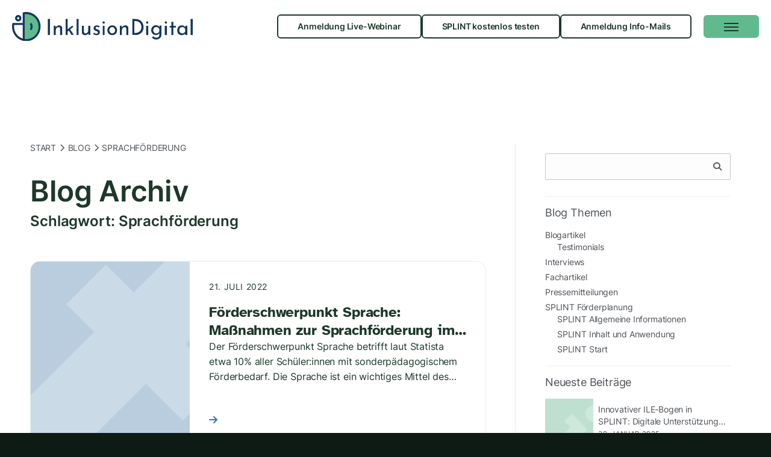

--- FILE ---
content_type: text/html; charset=UTF-8
request_url: https://www.inklusion-digital.de/tag/sprachfoerderung/
body_size: 18016
content:
<!DOCTYPE html>
<!--[if !(IE 6) | !(IE 7) | !(IE 8)  ]><!-->
<html lang="de" class="no-js">
<!--<![endif]-->
<head>

	<meta charset="UTF-8" />
		<meta name="viewport" content="width=device-width, initial-scale=1, maximum-scale=2">
		<meta name="theme-color" content="#2d73c1"/>	<link rel="profile" href="https://gmpg.org/xfn/11" />
	<meta name='robots' content='index, follow, max-image-preview:large, max-snippet:-1, max-video-preview:-1' />

	<!-- This site is optimized with the Yoast SEO plugin v26.5 - https://yoast.com/wordpress/plugins/seo/ -->
	<title>Sprachförderung - Inklusion Digital</title>
	<link rel="canonical" href="https://www.inklusion-digital.de/tag/sprachfoerderung/" />
	<meta property="og:locale" content="de_DE" />
	<meta property="og:type" content="article" />
	<meta property="og:title" content="Sprachförderung - Inklusion Digital" />
	<meta property="og:url" content="https://www.inklusion-digital.de/tag/sprachfoerderung/" />
	<meta property="og:site_name" content="Inklusion Digital" />
	<meta property="og:image" content="https://www.inklusion-digital.de/wp-content/uploads/2024/07/inklusion_digital_logo-01.jpg" />
	<meta property="og:image:width" content="1200" />
	<meta property="og:image:height" content="700" />
	<meta property="og:image:type" content="image/jpeg" />
	<meta name="twitter:card" content="summary_large_image" />
	<script type="application/ld+json" class="yoast-schema-graph">{"@context":"https://schema.org","@graph":[{"@type":"CollectionPage","@id":"https://www.inklusion-digital.de/tag/sprachfoerderung/","url":"https://www.inklusion-digital.de/tag/sprachfoerderung/","name":"Sprachförderung - Inklusion Digital","isPartOf":{"@id":"https://www.inklusion-digital.de/#website"},"breadcrumb":{"@id":"https://www.inklusion-digital.de/tag/sprachfoerderung/#breadcrumb"},"inLanguage":"de"},{"@type":"BreadcrumbList","@id":"https://www.inklusion-digital.de/tag/sprachfoerderung/#breadcrumb","itemListElement":[{"@type":"ListItem","position":1,"name":"Start","item":"https://www.inklusion-digital.de/"},{"@type":"ListItem","position":2,"name":"Blog","item":"https://www.inklusion-digital.de/blog/"},{"@type":"ListItem","position":3,"name":"Sprachförderung"}]},{"@type":"WebSite","@id":"https://www.inklusion-digital.de/#website","url":"https://www.inklusion-digital.de/","name":"Inklusion Digital","description":"Digitale Inklusion für chancengerechte Bildung","publisher":{"@id":"https://www.inklusion-digital.de/#organization"},"potentialAction":[{"@type":"SearchAction","target":{"@type":"EntryPoint","urlTemplate":"https://www.inklusion-digital.de/?s={search_term_string}"},"query-input":{"@type":"PropertyValueSpecification","valueRequired":true,"valueName":"search_term_string"}}],"inLanguage":"de"},{"@type":"Organization","@id":"https://www.inklusion-digital.de/#organization","name":"Inklusion Digital","url":"https://www.inklusion-digital.de/","logo":{"@type":"ImageObject","inLanguage":"de","@id":"https://www.inklusion-digital.de/#/schema/logo/image/","url":"https://www.inklusion-digital.de/wp-content/uploads/2024/07/inklusion_digital_logo-icon-square-01-01.jpg","contentUrl":"https://www.inklusion-digital.de/wp-content/uploads/2024/07/inklusion_digital_logo-icon-square-01-01.jpg","width":1200,"height":1200,"caption":"Inklusion Digital"},"image":{"@id":"https://www.inklusion-digital.de/#/schema/logo/image/"},"sameAs":["https://www.facebook.com/friedoscharf1","https://www.instagram.com/inklusion_digital/","https://www.youtube.com/@inklusion-digitalgmbh4719","https://www.linkedin.com/company/inklusion-digital-gmbh/"]}]}</script>
	<!-- / Yoast SEO plugin. -->


<link rel="alternate" type="application/rss+xml" title="Inklusion Digital &raquo; Feed" href="https://www.inklusion-digital.de/feed/" />
<link rel="alternate" type="application/rss+xml" title="Inklusion Digital &raquo; Kommentar-Feed" href="https://www.inklusion-digital.de/comments/feed/" />
<link rel="alternate" type="text/calendar" title="Inklusion Digital &raquo; iCal Feed" href="https://www.inklusion-digital.de/id-termine/?ical=1" />
<link rel="alternate" type="application/rss+xml" title="Inklusion Digital &raquo; Sprachförderung Schlagwort-Feed" href="https://www.inklusion-digital.de/tag/sprachfoerderung/feed/" />
<style id='wp-img-auto-sizes-contain-inline-css'>
img:is([sizes=auto i],[sizes^="auto," i]){contain-intrinsic-size:3000px 1500px}
/*# sourceURL=wp-img-auto-sizes-contain-inline-css */
</style>
<style id='classic-theme-styles-inline-css'>
/*! This file is auto-generated */
.wp-block-button__link{color:#fff;background-color:#32373c;border-radius:9999px;box-shadow:none;text-decoration:none;padding:calc(.667em + 2px) calc(1.333em + 2px);font-size:1.125em}.wp-block-file__button{background:#32373c;color:#fff;text-decoration:none}
/*# sourceURL=/wp-includes/css/classic-themes.min.css */
</style>
<link rel='stylesheet' id='search-filter-plugin-styles-css' href='https://www.inklusion-digital.de/wp-content/plugins/search-filter-pro/public/assets/css/search-filter.min.css?ver=2.5.21' media='all' />
<link rel='stylesheet' id='hp4u-menu-style-css' href='https://www.inklusion-digital.de/wp-content/themes/dt-the7-child/css/hp4u_menu_style.css?ver=db576a3ba42b05bac6de0127c51beedf' media='all' />
<link rel='stylesheet' id='hp4u_letter_bg-css' href='https://www.inklusion-digital.de/wp-content/themes/dt-the7-child/css/hp4u_letter_bg.css?ver=db576a3ba42b05bac6de0127c51beedf' media='all' />
<link rel='stylesheet' id='hp4u_blog-css' href='https://www.inklusion-digital.de/wp-content/themes/dt-the7-child/css/hp4u_blog.css?ver=db576a3ba42b05bac6de0127c51beedf' media='all' />
<link rel='stylesheet' id='hp4u_typo-css' href='https://www.inklusion-digital.de/wp-content/themes/dt-the7-child/css/hp4u_typo.css?ver=db576a3ba42b05bac6de0127c51beedf' media='all' />
<link rel='stylesheet' id='hp4u_serachfilter-css' href='https://www.inklusion-digital.de/wp-content/themes/dt-the7-child/css/hp4u_searchfilter.css?ver=db576a3ba42b05bac6de0127c51beedf' media='all' />
<link rel='stylesheet' id='hp4u_recent_post_widget-css' href='https://www.inklusion-digital.de/wp-content/themes/dt-the7-child/css/hp4u_recent_post_widget.css?ver=db576a3ba42b05bac6de0127c51beedf' media='all' />
<link rel='stylesheet' id='hp4u_accordion_simple-css' href='https://www.inklusion-digital.de/wp-content/themes/dt-the7-child/css/hp4u_accordion_simple.css?ver=db576a3ba42b05bac6de0127c51beedf' media='all' />
<link rel='stylesheet' id='hp4u_vc_elements-css' href='https://www.inklusion-digital.de/wp-content/themes/dt-the7-child/css/hp4u_vc_elements.css?ver=db576a3ba42b05bac6de0127c51beedf' media='all' />
<link rel='stylesheet' id='hp4u_teamgrid-css' href='https://www.inklusion-digital.de/wp-content/themes/dt-the7-child/css/hp4u_teamgrid.css?ver=db576a3ba42b05bac6de0127c51beedf' media='all' />
<link rel='stylesheet' id='the7-font-css' href='https://www.inklusion-digital.de/wp-content/themes/dt-the7/fonts/icomoon-the7-font/icomoon-the7-font.min.css?ver=14.0.1' media='all' />
<link rel='stylesheet' id='the7-awesome-fonts-css' href='https://www.inklusion-digital.de/wp-content/themes/dt-the7/fonts/FontAwesome/css/all.min.css?ver=14.0.1' media='all' />
<link rel='stylesheet' id='borlabs-cookie-custom-css' href='https://www.inklusion-digital.de/wp-content/cache/borlabs-cookie/1/borlabs-cookie-1-de.css?ver=3.3.23-86' media='all' />
<link rel='stylesheet' id='dt-main-css' href='https://www.inklusion-digital.de/wp-content/themes/dt-the7/css/main.min.css?ver=14.0.1' media='all' />
<link rel='stylesheet' id='the7-custom-scrollbar-css' href='https://www.inklusion-digital.de/wp-content/themes/dt-the7/lib/custom-scrollbar/custom-scrollbar.min.css?ver=14.0.1' media='all' />
<link rel='stylesheet' id='the7-wpbakery-css' href='https://www.inklusion-digital.de/wp-content/themes/dt-the7/css/wpbakery.min.css?ver=14.0.1' media='all' />
<link rel='stylesheet' id='the7-css-vars-css' href='https://www.inklusion-digital.de/wp-content/uploads/the7-css/css-vars.css?ver=36c1d471e368' media='all' />
<link rel='stylesheet' id='dt-custom-css' href='https://www.inklusion-digital.de/wp-content/uploads/the7-css/custom.css?ver=36c1d471e368' media='all' />
<link rel='stylesheet' id='dt-media-css' href='https://www.inklusion-digital.de/wp-content/uploads/the7-css/media.css?ver=36c1d471e368' media='all' />
<link rel='stylesheet' id='style-css' href='https://www.inklusion-digital.de/wp-content/themes/dt-the7-child/style.css?ver=14.0.1' media='all' />
<script src="https://www.inklusion-digital.de/wp-includes/js/jquery/jquery.min.js?ver=3.7.1" id="jquery-core-js"></script>
<script src="https://www.inklusion-digital.de/wp-includes/js/jquery/jquery-migrate.min.js?ver=3.4.1" id="jquery-migrate-js"></script>
<script id="search-filter-plugin-build-js-extra">
var SF_LDATA = {"ajax_url":"https://www.inklusion-digital.de/wp-admin/admin-ajax.php","home_url":"https://www.inklusion-digital.de/","extensions":[]};
//# sourceURL=search-filter-plugin-build-js-extra
</script>
<script src="https://www.inklusion-digital.de/wp-content/plugins/search-filter-pro/public/assets/js/search-filter-build.min.js?ver=2.5.21" id="search-filter-plugin-build-js"></script>
<script src="https://www.inklusion-digital.de/wp-content/plugins/search-filter-pro/public/assets/js/chosen.jquery.min.js?ver=2.5.21" id="search-filter-plugin-chosen-js"></script>
<script data-no-optimize="1" data-no-minify="1" data-cfasync="false" src="https://www.inklusion-digital.de/wp-content/cache/borlabs-cookie/1/borlabs-cookie-config-de.json.js?ver=3.3.23-104" id="borlabs-cookie-config-js"></script>
<script id="dt-above-fold-js-extra">
var dtLocal = {"themeUrl":"https://www.inklusion-digital.de/wp-content/themes/dt-the7","passText":"Um diesen gesch\u00fctzten Eintrag anzusehen, geben Sie bitte das Passwort ein:","moreButtonText":{"loading":"Lade...","loadMore":"Mehr laden"},"postID":"5813","ajaxurl":"https://www.inklusion-digital.de/wp-admin/admin-ajax.php","REST":{"baseUrl":"https://www.inklusion-digital.de/wp-json/the7/v1","endpoints":{"sendMail":"/send-mail"}},"contactMessages":{"required":"One or more fields have an error. Please check and try again.","terms":"Please accept the privacy policy.","fillTheCaptchaError":"Please, fill the captcha."},"captchaSiteKey":"","ajaxNonce":"bf47b265ce","pageData":{"type":"archive","template":"archive","layout":"list"},"themeSettings":{"smoothScroll":"off","lazyLoading":false,"desktopHeader":{"height":90},"ToggleCaptionEnabled":"disabled","ToggleCaption":"Navigation","floatingHeader":{"showAfter":94,"showMenu":true,"height":60,"logo":{"showLogo":true,"html":"","url":"https://www.inklusion-digital.de/"}},"topLine":{"floatingTopLine":{"logo":{"showLogo":false,"html":""}}},"mobileHeader":{"firstSwitchPoint":10000,"secondSwitchPoint":767,"firstSwitchPointHeight":88,"secondSwitchPointHeight":60,"mobileToggleCaptionEnabled":"right","mobileToggleCaption":"Menu"},"stickyMobileHeaderFirstSwitch":{"logo":{"html":""}},"stickyMobileHeaderSecondSwitch":{"logo":{"html":""}},"sidebar":{"switchPoint":992},"boxedWidth":"1280px"},"VCMobileScreenWidth":"768"};
var dtShare = {"shareButtonText":{"facebook":"Share on Facebook","twitter":"Share on X","pinterest":"Pin it","linkedin":"Share on Linkedin","whatsapp":"Share on Whatsapp"},"overlayOpacity":"85"};
//# sourceURL=dt-above-fold-js-extra
</script>
<script src="https://www.inklusion-digital.de/wp-content/themes/dt-the7/js/above-the-fold.min.js?ver=14.0.1" id="dt-above-fold-js"></script>
<script></script><link rel="https://api.w.org/" href="https://www.inklusion-digital.de/wp-json/" /><link rel="alternate" title="JSON" type="application/json" href="https://www.inklusion-digital.de/wp-json/wp/v2/tags/203" /><link rel="EditURI" type="application/rsd+xml" title="RSD" href="https://www.inklusion-digital.de/xmlrpc.php?rsd" />
<!-- Start of the LeadBooster Chatbot by Pipedrive code -->
<script>window.pipedriveLeadboosterConfig = {base: 'leadbooster-chat.pipedrive.com',companyId: 11208262,playbookUuid: 'a32f55a1-491f-4833-983c-2d6dde5bf47e',version: 2};(function () {var w = window;if (w.LeadBooster) {console.warn('LeadBooster already exists');} else {w.LeadBooster = {q: [],on: function (n, h) {this.q.push({ t: 'o', n: n, h: h });},trigger: function (n) {this.q.push({ t: 't', n: n });},};}})();</script><script src="https://leadbooster-chat.pipedrive.com/assets/loader.js" async></script> 
<!-- End of the LeadBooster Chatbot by Pipedrive Code. -->
<link rel="dns-prefetch" href="https://data.inklusion-digital.de/"><link rel="preconnect" href="https://data.inklusion-digital.de/">
<script>
var _paq = window._paq = window._paq || [];
_paq.push(['requireConsent']); // <- hinzugefügte Zeile
_paq.push(['enableHeartBeatTimer',15]);_paq.push(['trackVisibleContentImpressions']);_paq.push(['setDomains',['www.inklusion-digital.de','splint.schule']]);_paq.push(['enableCrossDomainLinking']);_paq.push(['trackPageView']);_paq.push(['enableLinkTracking']);_paq.push(['requireCookieConsent']);
(function(){var u='//data.inklusion-digital.de/';_paq.push(['setTrackerUrl',u+'splint']);_paq.push(['setSiteId','4']);var d=document,g=d.createElement('script'),s=d.getElementsByTagName('script')[0];g.async=true; g.src=u+'splint.js'; s.parentNode.insertBefore(g,s);})();
</script><meta name="tec-api-version" content="v1"><meta name="tec-api-origin" content="https://www.inklusion-digital.de"><link rel="alternate" href="https://www.inklusion-digital.de/wp-json/tribe/events/v1/events/?tags=sprachfoerderung" /><meta name="generator" content="Powered by WPBakery Page Builder - drag and drop page builder for WordPress."/>
<meta name="redi-version" content="1.2.7" /><link rel="icon" href="https://www.inklusion-digital.de/wp-content/uploads/2024/06/apple-touch-icon-57x57-1.png" type="image/png" sizes="16x16"/><link rel="icon" href="https://www.inklusion-digital.de/wp-content/uploads/2024/06/apple-touch-icon-57x57-1.png" type="image/png" sizes="32x32"/><link rel="apple-touch-icon" href="https://www.inklusion-digital.de/wp-content/uploads/2024/06/apple-touch-icon-72x72-1.png"><link rel="apple-touch-icon" sizes="76x76" href="https://www.inklusion-digital.de/wp-content/uploads/2024/06/apple-touch-icon-76x76-1.png"><link rel="apple-touch-icon" sizes="120x120" href="https://www.inklusion-digital.de/wp-content/uploads/2024/06/apple-touch-icon-120x120-1.png"><link rel="apple-touch-icon" sizes="152x152" href="https://www.inklusion-digital.de/wp-content/uploads/2024/06/apple-touch-icon-180x180-1.png"><noscript><style> .wpb_animate_when_almost_visible { opacity: 1; }</style></noscript><style id='global-styles-inline-css'>
:root{--wp--preset--aspect-ratio--square: 1;--wp--preset--aspect-ratio--4-3: 4/3;--wp--preset--aspect-ratio--3-4: 3/4;--wp--preset--aspect-ratio--3-2: 3/2;--wp--preset--aspect-ratio--2-3: 2/3;--wp--preset--aspect-ratio--16-9: 16/9;--wp--preset--aspect-ratio--9-16: 9/16;--wp--preset--color--black: #000000;--wp--preset--color--cyan-bluish-gray: #abb8c3;--wp--preset--color--white: #FFF;--wp--preset--color--pale-pink: #f78da7;--wp--preset--color--vivid-red: #cf2e2e;--wp--preset--color--luminous-vivid-orange: #ff6900;--wp--preset--color--luminous-vivid-amber: #fcb900;--wp--preset--color--light-green-cyan: #7bdcb5;--wp--preset--color--vivid-green-cyan: #00d084;--wp--preset--color--pale-cyan-blue: #8ed1fc;--wp--preset--color--vivid-cyan-blue: #0693e3;--wp--preset--color--vivid-purple: #9b51e0;--wp--preset--color--accent: #2d73c1;--wp--preset--color--dark-gray: #111;--wp--preset--color--light-gray: #767676;--wp--preset--gradient--vivid-cyan-blue-to-vivid-purple: linear-gradient(135deg,rgb(6,147,227) 0%,rgb(155,81,224) 100%);--wp--preset--gradient--light-green-cyan-to-vivid-green-cyan: linear-gradient(135deg,rgb(122,220,180) 0%,rgb(0,208,130) 100%);--wp--preset--gradient--luminous-vivid-amber-to-luminous-vivid-orange: linear-gradient(135deg,rgb(252,185,0) 0%,rgb(255,105,0) 100%);--wp--preset--gradient--luminous-vivid-orange-to-vivid-red: linear-gradient(135deg,rgb(255,105,0) 0%,rgb(207,46,46) 100%);--wp--preset--gradient--very-light-gray-to-cyan-bluish-gray: linear-gradient(135deg,rgb(238,238,238) 0%,rgb(169,184,195) 100%);--wp--preset--gradient--cool-to-warm-spectrum: linear-gradient(135deg,rgb(74,234,220) 0%,rgb(151,120,209) 20%,rgb(207,42,186) 40%,rgb(238,44,130) 60%,rgb(251,105,98) 80%,rgb(254,248,76) 100%);--wp--preset--gradient--blush-light-purple: linear-gradient(135deg,rgb(255,206,236) 0%,rgb(152,150,240) 100%);--wp--preset--gradient--blush-bordeaux: linear-gradient(135deg,rgb(254,205,165) 0%,rgb(254,45,45) 50%,rgb(107,0,62) 100%);--wp--preset--gradient--luminous-dusk: linear-gradient(135deg,rgb(255,203,112) 0%,rgb(199,81,192) 50%,rgb(65,88,208) 100%);--wp--preset--gradient--pale-ocean: linear-gradient(135deg,rgb(255,245,203) 0%,rgb(182,227,212) 50%,rgb(51,167,181) 100%);--wp--preset--gradient--electric-grass: linear-gradient(135deg,rgb(202,248,128) 0%,rgb(113,206,126) 100%);--wp--preset--gradient--midnight: linear-gradient(135deg,rgb(2,3,129) 0%,rgb(40,116,252) 100%);--wp--preset--font-size--small: 13px;--wp--preset--font-size--medium: 20px;--wp--preset--font-size--large: 36px;--wp--preset--font-size--x-large: 42px;--wp--preset--spacing--20: 0.44rem;--wp--preset--spacing--30: 0.67rem;--wp--preset--spacing--40: 1rem;--wp--preset--spacing--50: 1.5rem;--wp--preset--spacing--60: 2.25rem;--wp--preset--spacing--70: 3.38rem;--wp--preset--spacing--80: 5.06rem;--wp--preset--shadow--natural: 6px 6px 9px rgba(0, 0, 0, 0.2);--wp--preset--shadow--deep: 12px 12px 50px rgba(0, 0, 0, 0.4);--wp--preset--shadow--sharp: 6px 6px 0px rgba(0, 0, 0, 0.2);--wp--preset--shadow--outlined: 6px 6px 0px -3px rgb(255, 255, 255), 6px 6px rgb(0, 0, 0);--wp--preset--shadow--crisp: 6px 6px 0px rgb(0, 0, 0);}:where(.is-layout-flex){gap: 0.5em;}:where(.is-layout-grid){gap: 0.5em;}body .is-layout-flex{display: flex;}.is-layout-flex{flex-wrap: wrap;align-items: center;}.is-layout-flex > :is(*, div){margin: 0;}body .is-layout-grid{display: grid;}.is-layout-grid > :is(*, div){margin: 0;}:where(.wp-block-columns.is-layout-flex){gap: 2em;}:where(.wp-block-columns.is-layout-grid){gap: 2em;}:where(.wp-block-post-template.is-layout-flex){gap: 1.25em;}:where(.wp-block-post-template.is-layout-grid){gap: 1.25em;}.has-black-color{color: var(--wp--preset--color--black) !important;}.has-cyan-bluish-gray-color{color: var(--wp--preset--color--cyan-bluish-gray) !important;}.has-white-color{color: var(--wp--preset--color--white) !important;}.has-pale-pink-color{color: var(--wp--preset--color--pale-pink) !important;}.has-vivid-red-color{color: var(--wp--preset--color--vivid-red) !important;}.has-luminous-vivid-orange-color{color: var(--wp--preset--color--luminous-vivid-orange) !important;}.has-luminous-vivid-amber-color{color: var(--wp--preset--color--luminous-vivid-amber) !important;}.has-light-green-cyan-color{color: var(--wp--preset--color--light-green-cyan) !important;}.has-vivid-green-cyan-color{color: var(--wp--preset--color--vivid-green-cyan) !important;}.has-pale-cyan-blue-color{color: var(--wp--preset--color--pale-cyan-blue) !important;}.has-vivid-cyan-blue-color{color: var(--wp--preset--color--vivid-cyan-blue) !important;}.has-vivid-purple-color{color: var(--wp--preset--color--vivid-purple) !important;}.has-black-background-color{background-color: var(--wp--preset--color--black) !important;}.has-cyan-bluish-gray-background-color{background-color: var(--wp--preset--color--cyan-bluish-gray) !important;}.has-white-background-color{background-color: var(--wp--preset--color--white) !important;}.has-pale-pink-background-color{background-color: var(--wp--preset--color--pale-pink) !important;}.has-vivid-red-background-color{background-color: var(--wp--preset--color--vivid-red) !important;}.has-luminous-vivid-orange-background-color{background-color: var(--wp--preset--color--luminous-vivid-orange) !important;}.has-luminous-vivid-amber-background-color{background-color: var(--wp--preset--color--luminous-vivid-amber) !important;}.has-light-green-cyan-background-color{background-color: var(--wp--preset--color--light-green-cyan) !important;}.has-vivid-green-cyan-background-color{background-color: var(--wp--preset--color--vivid-green-cyan) !important;}.has-pale-cyan-blue-background-color{background-color: var(--wp--preset--color--pale-cyan-blue) !important;}.has-vivid-cyan-blue-background-color{background-color: var(--wp--preset--color--vivid-cyan-blue) !important;}.has-vivid-purple-background-color{background-color: var(--wp--preset--color--vivid-purple) !important;}.has-black-border-color{border-color: var(--wp--preset--color--black) !important;}.has-cyan-bluish-gray-border-color{border-color: var(--wp--preset--color--cyan-bluish-gray) !important;}.has-white-border-color{border-color: var(--wp--preset--color--white) !important;}.has-pale-pink-border-color{border-color: var(--wp--preset--color--pale-pink) !important;}.has-vivid-red-border-color{border-color: var(--wp--preset--color--vivid-red) !important;}.has-luminous-vivid-orange-border-color{border-color: var(--wp--preset--color--luminous-vivid-orange) !important;}.has-luminous-vivid-amber-border-color{border-color: var(--wp--preset--color--luminous-vivid-amber) !important;}.has-light-green-cyan-border-color{border-color: var(--wp--preset--color--light-green-cyan) !important;}.has-vivid-green-cyan-border-color{border-color: var(--wp--preset--color--vivid-green-cyan) !important;}.has-pale-cyan-blue-border-color{border-color: var(--wp--preset--color--pale-cyan-blue) !important;}.has-vivid-cyan-blue-border-color{border-color: var(--wp--preset--color--vivid-cyan-blue) !important;}.has-vivid-purple-border-color{border-color: var(--wp--preset--color--vivid-purple) !important;}.has-vivid-cyan-blue-to-vivid-purple-gradient-background{background: var(--wp--preset--gradient--vivid-cyan-blue-to-vivid-purple) !important;}.has-light-green-cyan-to-vivid-green-cyan-gradient-background{background: var(--wp--preset--gradient--light-green-cyan-to-vivid-green-cyan) !important;}.has-luminous-vivid-amber-to-luminous-vivid-orange-gradient-background{background: var(--wp--preset--gradient--luminous-vivid-amber-to-luminous-vivid-orange) !important;}.has-luminous-vivid-orange-to-vivid-red-gradient-background{background: var(--wp--preset--gradient--luminous-vivid-orange-to-vivid-red) !important;}.has-very-light-gray-to-cyan-bluish-gray-gradient-background{background: var(--wp--preset--gradient--very-light-gray-to-cyan-bluish-gray) !important;}.has-cool-to-warm-spectrum-gradient-background{background: var(--wp--preset--gradient--cool-to-warm-spectrum) !important;}.has-blush-light-purple-gradient-background{background: var(--wp--preset--gradient--blush-light-purple) !important;}.has-blush-bordeaux-gradient-background{background: var(--wp--preset--gradient--blush-bordeaux) !important;}.has-luminous-dusk-gradient-background{background: var(--wp--preset--gradient--luminous-dusk) !important;}.has-pale-ocean-gradient-background{background: var(--wp--preset--gradient--pale-ocean) !important;}.has-electric-grass-gradient-background{background: var(--wp--preset--gradient--electric-grass) !important;}.has-midnight-gradient-background{background: var(--wp--preset--gradient--midnight) !important;}.has-small-font-size{font-size: var(--wp--preset--font-size--small) !important;}.has-medium-font-size{font-size: var(--wp--preset--font-size--medium) !important;}.has-large-font-size{font-size: var(--wp--preset--font-size--large) !important;}.has-x-large-font-size{font-size: var(--wp--preset--font-size--x-large) !important;}
/*# sourceURL=global-styles-inline-css */
</style>
</head>
<body id="the7-body" class="archive tag tag-sprachfoerderung tag-203 wp-embed-responsive wp-theme-dt-the7 wp-child-theme-dt-the7-child tribe-no-js page-template-the7dtchild layout-list dt-responsive-on right-mobile-menu-close-icon ouside-menu-close-icon mobile-hamburger-close-bg-enable mobile-hamburger-close-bg-hover-enable  fade-medium-mobile-menu-close-icon fade-medium-menu-close-icon srcset-enabled btn-flat custom-btn-color custom-btn-hover-color phantom-sticky phantom-shadow-decoration phantom-custom-logo-on sticky-mobile-header top-header first-switch-logo-left first-switch-menu-right second-switch-logo-left second-switch-menu-right right-mobile-menu layzr-loading-on no-avatars popup-message-style the7-ver-14.0.1 dt-fa-compatibility wpb-js-composer js-comp-ver-8.7.2 vc_responsive">
<!-- The7 14.0.1 -->

<div id="page" >
	<a href="#content" data-reach-skip-link="true" rel="noopener noreferrer" class="css-1rkw84u e1dr9iel0">Zum Inhalt springen</a>

<div class="masthead inline-header right widgets full-height full-width shadow-decoration medium-mobile-menu-icon mobile-right-caption dt-parent-menu-clickable show-sub-menu-on-hover show-device-logo show-mobile-logo" >

	<div class="top-bar full-width-line top-bar-line-hide">
	<div class="top-bar-bg" ></div>
	<div class="mini-widgets left-widgets"></div><div class="right-widgets mini-widgets"><div class="text-area hide-on-desktop near-logo-first-switch in-menu-second-switch"><nav class="hp4u-aria-menu hp4u-header-submenu">
<ul   class="hp4u-extra-header-menu header_menu_btns">
<li class="mob-remo-2 menu-item menu-item-type-post_type menu-item-object-page menu-item-7510"><a href="https://www.inklusion-digital.de/splint-live-webinar-anmeldung/">Anmeldung Live-Webinar</a></li>
<li class="mob-remo-3 menu-item menu-item-type-custom menu-item-object-custom menu-item-34"><a href="https://splint.schule/get-offer/inklusion-digital">SPLINT kostenlos testen</a></li>
<li class="mitpopup mob-remo-1 menu-item menu-item-type-custom menu-item-object-custom menu-item-36"><a href="https://www.inklusion-digital.de/splintinfos/" aria-haspopup="dialog" aria-label="Anmeldung Info-Mails (Öffnet in Popup)">Anmeldung Info-Mails</a></li>
</ul>
</nav>
</div></div></div>

	<header class="header-bar" role="banner">

		
<div class="branding">

	<div id="site-title" class="assistive-text">Inklusion Digital</div>

	<div id="site-description" class="assistive-text">Digitale Inklusion für chancengerechte Bildung</div>

	
	<a class="homepagelogolink" aria-label="Inklusion Digital - Link zur Startseite" href="https://www.inklusion-digital.de"><img class="logoimage" src="https://www.inklusion-digital.de/wp-content/uploads/2024/02/inklusion-digital-logo.svg" width="250" height="40" alt="Inklusion Digital - Digitale Inklusion für chancengerechte Bildung" /></a>
	

</div>


		<ul id="primary-menu" class="main-nav outside-item-remove-margin"><li class="menu-item menu-item-type-custom menu-item-object-custom menu-item-has-children menu-item-7743 first has-children depth-0"><a href='https://splint.schule/' data-level='1' aria-haspopup='true' aria-expanded='false'><span class="menu-item-text"><span class="menu-text">SPLINT App</span></span></a><ul class="sub-nav level-arrows-on" role="group"><li class="menu-item menu-item-type-custom menu-item-object-custom menu-item-44 first depth-1"><a href='https://splint.schule/' data-level='2'><span class="menu-item-text"><span class="menu-text">SPLINT Förderplanung</span></span></a></li> <li class="menu-item menu-item-type-custom menu-item-object-custom menu-item-46 depth-1"><a href='https://splint.schule/get-offer/inklusion-digital' data-level='2'><span class="menu-item-text"><span class="menu-text">SPLINT kostenlos testen</span></span></a></li> </ul></li> <li class="menu-item menu-item-type-post_type menu-item-object-page menu-item-has-children menu-item-28 has-children depth-0"><a href='https://www.inklusion-digital.de/ueber-uns/' data-level='1' aria-haspopup='true' aria-expanded='false'><span class="menu-item-text"><span class="menu-text">Über uns</span></span></a><ul class="sub-nav level-arrows-on" role="group"><li class="jump menu-item menu-item-type-custom menu-item-object-custom menu-item-7754 first depth-1"><a href='https://www.inklusion-digital.de/ueber-uns/#!/unternehmensgeschichte' data-level='2'><span class="menu-item-text"><span class="menu-text">Unternehmensgeschichte</span></span></a></li> <li class="jump anchor-link menu-item menu-item-type-custom menu-item-object-custom menu-item-49 depth-1"><a href='https://www.inklusion-digital.de/ueber-uns/#!/gruender' data-level='2'><span class="menu-item-text"><span class="menu-text">Die Gründer</span></span></a></li> <li class="jump menu-item menu-item-type-custom menu-item-object-custom menu-item-50 depth-1"><a href='https://www.inklusion-digital.de/ueber-uns/#!/team' data-level='2'><span class="menu-item-text"><span class="menu-text">Das Team</span></span></a></li> <li class="jump menu-item menu-item-type-custom menu-item-object-custom menu-item-51 depth-1"><a href='https://www.inklusion-digital.de/ueber-uns/#!/unterstuetzerinnen' data-level='2'><span class="menu-item-text"><span class="menu-text">Unterstützer:innen</span></span></a></li> <li class="jump menu-item menu-item-type-custom menu-item-object-custom menu-item-7752 depth-1"><a href='https://www.inklusion-digital.de/ueber-uns/#!/beirat' data-level='2'><span class="menu-item-text"><span class="menu-text">Wissenschaftlicher Beirat</span></span></a></li> <li class="jump menu-item menu-item-type-custom menu-item-object-custom menu-item-8090 depth-1"><a href='https://www.inklusion-digital.de/ueber-uns/#!/kooperationen' data-level='2'><span class="menu-item-text"><span class="menu-text">Unsere Kooperationen</span></span></a></li> </ul></li> <li class="mi-blog menu-item menu-item-type-post_type menu-item-object-page menu-item-has-children menu-item-32 has-children depth-0"><a href='https://www.inklusion-digital.de/blog/' data-level='1' aria-haspopup='true' aria-expanded='false'><span class="menu-item-text"><span class="menu-text">BLOG</span></span></a><ul class="sub-nav level-arrows-on" role="group"><li class="menu-item menu-item-type-taxonomy menu-item-object-category menu-item-62 first depth-1"><a href='https://www.inklusion-digital.de/themen/blogartikel/' data-level='2'><span class="menu-item-text"><span class="menu-text">Blogartikel</span></span></a></li> <li class="menu-item menu-item-type-taxonomy menu-item-object-category menu-item-61 depth-1"><a href='https://www.inklusion-digital.de/themen/interviews/' data-level='2'><span class="menu-item-text"><span class="menu-text">Interviews</span></span></a></li> <li class="menu-item menu-item-type-taxonomy menu-item-object-category menu-item-8519 depth-1"><a href='https://www.inklusion-digital.de/themen/splint/' data-level='2'><span class="menu-item-text"><span class="menu-text">SPLINT Förderplanung</span></span></a></li> <li class="menu-item menu-item-type-taxonomy menu-item-object-category menu-item-64 depth-1"><a href='https://www.inklusion-digital.de/themen/pressemitteilungen/' data-level='2'><span class="menu-item-text"><span class="menu-text">Pressemitteilungen</span></span></a></li> <li class="menu-item menu-item-type-taxonomy menu-item-object-category menu-item-65 depth-1"><a href='https://www.inklusion-digital.de/themen/fachartikel/' data-level='2'><span class="menu-item-text"><span class="menu-text">Fachartikel</span></span></a></li> </ul></li> <li class="menu-item menu-item-type-custom menu-item-object-custom menu-item-has-children menu-item-7983 has-children depth-0"><a href='https://www.inklusion-digital.de/id-termine/' data-level='1' aria-haspopup='true' aria-expanded='false'><span class="menu-item-text"><span class="menu-text">Termine</span></span></a><ul class="sub-nav level-arrows-on" role="group"><li class="menu-item menu-item-type-post_type menu-item-object-page menu-item-7645 first depth-1"><a href='https://www.inklusion-digital.de/splint-live-webinar-anmeldung/' data-level='2'><span class="menu-item-text"><span class="menu-text">SPLINT Live-Webinare</span></span></a></li> <li class="menu-item menu-item-type-taxonomy menu-item-object-tribe_events_cat menu-item-7967 depth-1"><a href='https://www.inklusion-digital.de/id-termine/kategorie/termine-inklusion-digital/' data-level='2'><span class="menu-item-text"><span class="menu-text">Veranstaltungen</span></span></a></li> </ul></li> <li class="menu-item menu-item-type-post_type menu-item-object-page menu-item-31 depth-0"><a href='https://www.inklusion-digital.de/kontakt/' data-level='1'><span class="menu-item-text"><span class="menu-text">Kontakt</span></span></a></li> <li class="menu-item menu-item-type-post_type menu-item-object-page menu-item-120 last depth-0"><a href='https://www.inklusion-digital.de/faq-themen/' data-level='1'><span class="menu-item-text"><span class="menu-text">FAQs</span></span></a></li> </ul>
		
	</header>

</div>
<nav id="modal-nav" aria-label="Hauptmenü" class="dt-mobile-header mobile-menu-show-divider">
	<div class="dt-close-mobile-menu-icon"><div class="close-line-wrap"><span class="close-line"></span><span class="close-line"></span><span class="close-line"></span></div></div>	<ul id="mobile-menu" class="mobile-main-nav">
		<li class="menu-item menu-item-type-custom menu-item-object-custom menu-item-has-children menu-item-7743 first has-children depth-0"><a href='https://splint.schule/' data-level='1' aria-haspopup='true' aria-expanded='false'><span class="menu-item-text"><span class="menu-text">SPLINT App</span></span></a><ul class="sub-nav level-arrows-on" role="group"><li class="menu-item menu-item-type-custom menu-item-object-custom menu-item-44 first depth-1"><a href='https://splint.schule/' data-level='2'><span class="menu-item-text"><span class="menu-text">SPLINT Förderplanung</span></span></a></li> <li class="menu-item menu-item-type-custom menu-item-object-custom menu-item-46 depth-1"><a href='https://splint.schule/get-offer/inklusion-digital' data-level='2'><span class="menu-item-text"><span class="menu-text">SPLINT kostenlos testen</span></span></a></li> </ul></li> <li class="menu-item menu-item-type-post_type menu-item-object-page menu-item-has-children menu-item-28 has-children depth-0"><a href='https://www.inklusion-digital.de/ueber-uns/' data-level='1' aria-haspopup='true' aria-expanded='false'><span class="menu-item-text"><span class="menu-text">Über uns</span></span></a><ul class="sub-nav level-arrows-on" role="group"><li class="jump menu-item menu-item-type-custom menu-item-object-custom menu-item-7754 first depth-1"><a href='https://www.inklusion-digital.de/ueber-uns/#!/unternehmensgeschichte' data-level='2'><span class="menu-item-text"><span class="menu-text">Unternehmensgeschichte</span></span></a></li> <li class="jump anchor-link menu-item menu-item-type-custom menu-item-object-custom menu-item-49 depth-1"><a href='https://www.inklusion-digital.de/ueber-uns/#!/gruender' data-level='2'><span class="menu-item-text"><span class="menu-text">Die Gründer</span></span></a></li> <li class="jump menu-item menu-item-type-custom menu-item-object-custom menu-item-50 depth-1"><a href='https://www.inklusion-digital.de/ueber-uns/#!/team' data-level='2'><span class="menu-item-text"><span class="menu-text">Das Team</span></span></a></li> <li class="jump menu-item menu-item-type-custom menu-item-object-custom menu-item-51 depth-1"><a href='https://www.inklusion-digital.de/ueber-uns/#!/unterstuetzerinnen' data-level='2'><span class="menu-item-text"><span class="menu-text">Unterstützer:innen</span></span></a></li> <li class="jump menu-item menu-item-type-custom menu-item-object-custom menu-item-7752 depth-1"><a href='https://www.inklusion-digital.de/ueber-uns/#!/beirat' data-level='2'><span class="menu-item-text"><span class="menu-text">Wissenschaftlicher Beirat</span></span></a></li> <li class="jump menu-item menu-item-type-custom menu-item-object-custom menu-item-8090 depth-1"><a href='https://www.inklusion-digital.de/ueber-uns/#!/kooperationen' data-level='2'><span class="menu-item-text"><span class="menu-text">Unsere Kooperationen</span></span></a></li> </ul></li> <li class="mi-blog menu-item menu-item-type-post_type menu-item-object-page menu-item-has-children menu-item-32 has-children depth-0"><a href='https://www.inklusion-digital.de/blog/' data-level='1' aria-haspopup='true' aria-expanded='false'><span class="menu-item-text"><span class="menu-text">BLOG</span></span></a><ul class="sub-nav level-arrows-on" role="group"><li class="menu-item menu-item-type-taxonomy menu-item-object-category menu-item-62 first depth-1"><a href='https://www.inklusion-digital.de/themen/blogartikel/' data-level='2'><span class="menu-item-text"><span class="menu-text">Blogartikel</span></span></a></li> <li class="menu-item menu-item-type-taxonomy menu-item-object-category menu-item-61 depth-1"><a href='https://www.inklusion-digital.de/themen/interviews/' data-level='2'><span class="menu-item-text"><span class="menu-text">Interviews</span></span></a></li> <li class="menu-item menu-item-type-taxonomy menu-item-object-category menu-item-8519 depth-1"><a href='https://www.inklusion-digital.de/themen/splint/' data-level='2'><span class="menu-item-text"><span class="menu-text">SPLINT Förderplanung</span></span></a></li> <li class="menu-item menu-item-type-taxonomy menu-item-object-category menu-item-64 depth-1"><a href='https://www.inklusion-digital.de/themen/pressemitteilungen/' data-level='2'><span class="menu-item-text"><span class="menu-text">Pressemitteilungen</span></span></a></li> <li class="menu-item menu-item-type-taxonomy menu-item-object-category menu-item-65 depth-1"><a href='https://www.inklusion-digital.de/themen/fachartikel/' data-level='2'><span class="menu-item-text"><span class="menu-text">Fachartikel</span></span></a></li> </ul></li> <li class="menu-item menu-item-type-custom menu-item-object-custom menu-item-has-children menu-item-7983 has-children depth-0"><a href='https://www.inklusion-digital.de/id-termine/' data-level='1' aria-haspopup='true' aria-expanded='false'><span class="menu-item-text"><span class="menu-text">Termine</span></span></a><ul class="sub-nav level-arrows-on" role="group"><li class="menu-item menu-item-type-post_type menu-item-object-page menu-item-7645 first depth-1"><a href='https://www.inklusion-digital.de/splint-live-webinar-anmeldung/' data-level='2'><span class="menu-item-text"><span class="menu-text">SPLINT Live-Webinare</span></span></a></li> <li class="menu-item menu-item-type-taxonomy menu-item-object-tribe_events_cat menu-item-7967 depth-1"><a href='https://www.inklusion-digital.de/id-termine/kategorie/termine-inklusion-digital/' data-level='2'><span class="menu-item-text"><span class="menu-text">Veranstaltungen</span></span></a></li> </ul></li> <li class="menu-item menu-item-type-post_type menu-item-object-page menu-item-31 depth-0"><a href='https://www.inklusion-digital.de/kontakt/' data-level='1'><span class="menu-item-text"><span class="menu-text">Kontakt</span></span></a></li> <li class="menu-item menu-item-type-post_type menu-item-object-page menu-item-120 last depth-0"><a href='https://www.inklusion-digital.de/faq-themen/' data-level='1'><span class="menu-item-text"><span class="menu-text">FAQs</span></span></a></li> 	</ul>
	<div id="mobile-menu-widgets-wrap" class="mobile-menu-wrap-widgets">
	<div id="mobile-widgets-in-menu" class='mobile-mini-widgets-in-menu'></div>
		</div>
	<div id="mobile-socialin-menu" class='mobile-mini-social-in-menu'>
				<ul id="mobile-menu-social" class="mobile-social-nav soc-ico show-on-desktop in-menu-first-switch in-menu-second-switch custom-bg disabled-border border-off hover-accent-bg hover-disabled-border hover-border-off " aria-label="Social Media links">
		<li class="mobile-social-list-item"><a title="Instagram - Inklusion Digital (Öffnet in neuem Fenster)" href="https://www.instagram.com/inklusion_digital/" target="_blank" class="instagram no-ex-icon"><span class="soc-font-icon"></span></a></li>
		<li class="mobile-social-list-item"><a title="Facebook - Inklusion Digital (Öffnet in neuem Fenster)" href="https://www.facebook.com/friedoscharf1" target="_blank" class="facebook no-ex-icon"><span class="soc-font-icon"></span></a></li>
		<li class="mobile-social-list-item"><a title="YouTube - Inklusion Digital (Öffnet in neuem Fenster)" href="https://www.youtube.com/@inklusion-digitalgmbh4719" target="_blank" class="you-tube no-ex-icon"><span class="soc-font-icon"></span></a></li>
		<li class="mobile-social-list-item"><a title="Linkedin- Inklusion Digital (Öffnet in neuem Fenster)" href="https://www.linkedin.com/company/inklusion-digital-gmbh/" target="_blank" class="linkedin no-ex-icon"><span class="soc-font-icon"></span></a></li>
		
		</ul>
		</div>
</nav>



<div id="main" class="sidebar-right sidebar-divider-vertical">

	
	<div class="main-gradient"></div>
	<div class="wf-wrap">
	<div class="wf-container-main">

	

	<!-- Content -->
	<div id="content" class="content" role="main">

		<nav class="breadcrumbs text-normal" aria-label="breadcrumbs" id="breadcrumbs"><span><span><a href="https://www.inklusion-digital.de/">Start</a></span> <span aria-hidden="true" role="presentation" class="icomoon-the7-font-the7-arrow-29-2 breadcrumbsep"></span> <span><a href="https://www.inklusion-digital.de/blog/">Blog</a></span> <span aria-hidden="true" role="presentation" class="icomoon-the7-font-the7-arrow-29-2 breadcrumbsep"></span> <span class="breadcrumb_last" aria-current="page">Sprachförderung</span></span></nav>
	
	<h1 class="pagetitle blog-archive-title mar-sm">Blog Archiv</h1><h2 class="pagesubtitle blog-archive-subtitle mar-lg">Schlagwort: <span>Sprachförderung</span></h2>	

	<div class="articles-list loading-effect-fade-in bg-under-post description-under-image content-align-left" data-padding="10px" data-cur-page="1" data-width="320px" data-columns="3"><div id="bloggrid-container"><ul id="bloglist" class="hp4u-post-list">

	 <li class="hp4u-post-grid-wrap hp4u-css-shadow">

		<div class="vc_single_image-wrapper  layzr-bg hp4u-grid-image-holder">
<div class="hp4u-grid-image-overlay hp4u-bg-letter-white-25 hp4u-bg-letter-medium hp4u-bg-cerulean-frost-300 hp4u-bg-f"></div>
<img class="vc_single_image-img attachment-full lazy lazy-load hp4u-grid-image" width="500" height="280" fetchpriority="high" decoding="async" loading="eager" data-src="https://www.inklusion-digital.de/wp-content/uploads/2024/02/tmp_image_square-trans_1200-500x280.png" data-srcset="https://www.inklusion-digital.de/wp-content/uploads/2024/02/tmp_image_square-trans_1200-500x280.png 500w, https://www.inklusion-digital.de/wp-content/uploads/2024/02/tmp_image_square-trans_1200-89x50.png 89w, https://www.inklusion-digital.de/wp-content/uploads/2024/02/tmp_image_square-trans_1200-1200x672.png 1200w" sizes="(max-width: 500px) 100vw, 500px" alt="Bild zum Beitrag: Förderschwerpunkt Sprache: Maßnahmen zur Sprachförderung im Schulunterricht" />
</div>
		 
			
			
		 <div class="hp4u-grid-content-wrap">
	<a class="hp4u-post-grid-link" aria-label="Zum Beitrag: Förderschwerpunkt Sprache: Maßnahmen zur Sprachförderung im Schulunterricht" href="https://www.inklusion-digital.de/foerderschwerpunkt-sprache-massnahmen-zur-sprachfoerderung-schulunterricht/">
	 <div class="hp4u-post-grid-meta-date-vv2 ">21. Juli 2022</div>
	<h3 class="hp4u-post-grid-title">Förderschwerpunkt Sprache: Maßnahmen zur Sprachförderung im Schulunterricht</h3>
	</a>
			
<p class="hp4u-grid-content-text">Der Förderschwerpunkt Sprache betrifft laut Statista etwa 10% aller Schüler:innen mit sonderpädagogischem Förderbedarf. Die Sprache ist ein wichtiges Mittel des persönlichen Ausdrucks, der Kommunikation im Miteinander und gilt als Basis&hellip;</p>
<div class="hp4u-post-grid-meta">
<span class="fas fa-arrow-right action-arrow" aria-hidden="true"></span>
</div> 
</div> 
	</li>



	 <li class="hp4u-post-grid-wrap hp4u-css-shadow">

		<div class="vc_single_image-wrapper  layzr-bg hp4u-grid-image-holder">
<div class="hp4u-grid-image-overlay hp4u-bg-letter-white-25 hp4u-bg-letter-medium hp4u-bg-pine-200 hp4u-bg-d"></div>
<img class="vc_single_image-img attachment-full lazy lazy-load hp4u-grid-image" width="500" height="280" fetchpriority="high" decoding="async" loading="eager" data-src="https://www.inklusion-digital.de/wp-content/uploads/2024/02/tmp_image_square-trans_1200-500x280.png" data-srcset="https://www.inklusion-digital.de/wp-content/uploads/2024/02/tmp_image_square-trans_1200-500x280.png 500w, https://www.inklusion-digital.de/wp-content/uploads/2024/02/tmp_image_square-trans_1200-89x50.png 89w, https://www.inklusion-digital.de/wp-content/uploads/2024/02/tmp_image_square-trans_1200-1200x672.png 1200w" sizes="(max-width: 500px) 100vw, 500px" alt="Bild zum Beitrag: Das Kamishibai Erzähltheater als alltagsintegrierte Sprachförderung in der..." />
</div>
		 
			
			
		 <div class="hp4u-grid-content-wrap">
	<a class="hp4u-post-grid-link" aria-label="Zum Beitrag: Das Kamishibai Erzähltheater als alltagsintegrierte Sprachförderung in der Grundschule" href="https://www.inklusion-digital.de/das-kamishibai-erzaehltheater-als-alltagsintegrierte-sprachfoerderung-in-der-grundschule/">
	 <div class="hp4u-post-grid-meta-date-vv2 ">6. Dezember 2021</div>
	<h3 class="hp4u-post-grid-title">Das Kamishibai Erzähltheater als alltagsintegrierte Sprachförderung in der Grundschule</h3>
	</a>
			
<p class="hp4u-grid-content-text">Was ist ein Kamishibai? Kamishibai als Erzähltheater ist ein Tool für alltagsintegrierte Sprachförderung mit Kindern in der Grundschule. Das Wort ,,Kamishibai’’ stammt ursprünglich aus Japan und bedeutet wörtlich übersetzt  ,,Papiertheater’’.&hellip;</p>
<div class="hp4u-post-grid-meta">
<span class="fas fa-arrow-right action-arrow" aria-hidden="true"></span>
</div> 
</div> 
	</li>

</ul></div></div>
	</div><!-- #content -->

	
	<aside id="sidebar" class="sidebar">
		<div class="sidebar-content">
			<section id="search_filter_register_widget-2" class="widget widget_search_filter_register_widget"><form data-sf-form-id='90' data-is-rtl='0' data-maintain-state='' data-results-url='https://www.inklusion-digital.de/themen-suche/' data-ajax-form-url='https://www.inklusion-digital.de/?sfid=90&amp;sf_action=get_data&amp;sf_data=form' data-display-result-method='archive' data-use-history-api='1' data-template-loaded='0' data-lang-code='de' data-ajax='0' data-init-paged='1' data-auto-update='' action='https://www.inklusion-digital.de/themen-suche/' method='post' class='searchandfilter' id='search-filter-form-90' autocomplete='off' data-instance-count='1'><ul><li class="sf-field-search" data-sf-field-name="search" data-sf-field-type="search" data-sf-field-input-type="">		<label>
				   			<span class="screen-reader-text">In den Blog Beiträgen suchen - Tippen und Enter drücken …</span><input placeholder="" name="_sf_search[]" class="sf-input-text" type="text" value="" title="In den Blog Beiträgen suchen - Tippen und Enter drücken …"></label>		</li></ul></form></section><section id="categories-2" class="widget widget_categories"><div class="widget-title">Blog Themen</div>
			<ul>
					<li class="cat-item cat-item-1"><a href="https://www.inklusion-digital.de/themen/blogartikel/">Blogartikel</a>
<ul class='children'>
	<li class="cat-item cat-item-388"><a href="https://www.inklusion-digital.de/themen/blogartikel/testimonials/">Testimonials</a>
</li>
</ul>
</li>
	<li class="cat-item cat-item-8"><a href="https://www.inklusion-digital.de/themen/interviews/">Interviews</a>
</li>
	<li class="cat-item cat-item-7"><a href="https://www.inklusion-digital.de/themen/fachartikel/">Fachartikel</a>
</li>
	<li class="cat-item cat-item-6"><a href="https://www.inklusion-digital.de/themen/pressemitteilungen/">Pressemitteilungen</a>
</li>
	<li class="cat-item cat-item-177"><a href="https://www.inklusion-digital.de/themen/splint/">SPLINT Förderplanung</a>
<ul class='children'>
	<li class="cat-item cat-item-178"><a href="https://www.inklusion-digital.de/themen/splint/splint-allgemeine-informationen/">SPLINT Allgemeine Informationen</a>
</li>
	<li class="cat-item cat-item-179"><a href="https://www.inklusion-digital.de/themen/splint/splint-inhalt-und-anwendung/">SPLINT Inhalt und Anwendung</a>
</li>
	<li class="cat-item cat-item-180"><a href="https://www.inklusion-digital.de/themen/splint/splint-start/">SPLINT Start</a>
</li>
</ul>
</li>
			</ul>

			</section><section id="hstngr_widget-2" class="widget widget_hstngr_widget"><div class="widget-title">Neueste Beiträge</div><ul class="hp4u_recent_post_list"><li><div>		<a class="hp4u-post-grid-link__widget hp4u_recent_post_list__wrap" aria-label="Zum Beitrag: Innovativer ILE-Bogen in SPLINT: Digitale Unterstützung für individuelle Lernentwicklung" href="https://www.inklusion-digital.de/innovativer-ile-bogen-in-splint-digitale-unterstuetzung-fuer-individuelle-lernentwicklung/">
		<div class="vc_single_image-wrapper  layzr-bg hp4u-grid-image-holder">
<div class="hp4u-grid-image-overlay hp4u-bg-letter-white-25 hp4u-bg-letter-mini hp4u-bg-pine-200 hp4u-bg-i"></div>
<img src="https://www.inklusion-digital.de/wp-content/uploads/2024/03/1x1.png" class="vc_single_image-img attachment-full lazy lazy-load hp4u-grid-image" width="89" height="50" fetchpriority="high" decoding="async" loading="eager" data-src="https://www.inklusion-digital.de/wp-content/uploads/2024/02/tmp_image_square-trans_1200-89x50.png" data-srcset="https://www.inklusion-digital.de/wp-content/uploads/2024/02/tmp_image_square-trans_1200-89x50.png 89w, https://www.inklusion-digital.de/wp-content/uploads/2024/02/tmp_image_square-trans_1200-500x280.png 500w, https://www.inklusion-digital.de/wp-content/uploads/2024/02/tmp_image_square-trans_1200-1200x672.png 1200w" sizes="(max-width: 89px) 100vw, 89px" alt="Bild zum Beitrag: Innovativer ILE-Bogen in SPLINT: Digitale Unterstützung für individuelle..." />
</div>	
				<div class="hp4u-grid-content-wrap__widget">
			<h3 class="hp4u-post-grid-title__widget base-font">Innovativer ILE-Bogen in SPLINT: Digitale Unterstützung für individuelle Lernentwicklung</h3>
		<span class="post-date hp4u-post-grid-meta-date ">30. Januar 2025</span>
		</div>
</a></div></li><li><div>		<a class="hp4u-post-grid-link__widget hp4u_recent_post_list__wrap" aria-label="Zum Beitrag: SPLINT: Eine einfache Lösung für Ihre Startchancen-Schule – So stellen Sie den Antrag ganz einfach" href="https://www.inklusion-digital.de/splint-eine-einfache-loesung-fuer-ihre-startchancen-schule-so-stellen-sie-den-antrag-ganz-einfach/">
		<div class="vc_single_image-wrapper  layzr-bg hp4u-grid-image-holder">
<div class="hp4u-grid-image-overlay hp4u-bg-letter-white-25 hp4u-bg-letter-mini hp4u-bg-pine-200 hp4u-bg-s"></div>
<img src="https://www.inklusion-digital.de/wp-content/uploads/2024/03/1x1.png" class="vc_single_image-img attachment-full lazy lazy-load hp4u-grid-image" width="89" height="50" fetchpriority="high" decoding="async" loading="eager" data-src="https://www.inklusion-digital.de/wp-content/uploads/2024/02/tmp_image_square-trans_1200-89x50.png" data-srcset="https://www.inklusion-digital.de/wp-content/uploads/2024/02/tmp_image_square-trans_1200-89x50.png 89w, https://www.inklusion-digital.de/wp-content/uploads/2024/02/tmp_image_square-trans_1200-500x280.png 500w, https://www.inklusion-digital.de/wp-content/uploads/2024/02/tmp_image_square-trans_1200-1200x672.png 1200w" sizes="(max-width: 89px) 100vw, 89px" alt="Bild zum Beitrag: SPLINT: Eine einfache Lösung für Ihre Startchancen-Schule – So stellen Sie..." />
</div>	
				<div class="hp4u-grid-content-wrap__widget">
			<h3 class="hp4u-post-grid-title__widget base-font">SPLINT: Eine einfache Lösung für Ihre Startchancen-Schule – So stellen Sie den Antrag ganz einfach</h3>
		<span class="post-date hp4u-post-grid-meta-date ">17. Januar 2025</span>
		</div>
</a></div></li><li><div>		<a class="hp4u-post-grid-link__widget hp4u_recent_post_list__wrap" aria-label="Zum Beitrag: SPLINT in der Praxis: Wie digitale Förderplanung den Schulalltag revolutioniert – Ein Interview mit Maria Kruse" href="https://www.inklusion-digital.de/splint-in-der-praxis-wie-digitale-foerderplanung-den-schulalltag-revolutioniert-ein-interview-mit-maria-kruse/">
		<div class="vc_single_image-wrapper  layzr-bg hp4u-grid-image-holder">
<div class="hp4u-grid-image-overlay hp4u-bg-letter-white-25 hp4u-bg-letter-mini  hp4u-bg-s"></div>
<img src="https://www.inklusion-digital.de/wp-content/uploads/2024/03/1x1.png" class="vc_single_image-img attachment-full lazy lazy-load hp4u-grid-image" width="89" height="50" fetchpriority="high" decoding="async" loading="eager" data-src="https://www.inklusion-digital.de/wp-content/uploads/2024/02/tmp_image_square-trans_1200-89x50.png" data-srcset="https://www.inklusion-digital.de/wp-content/uploads/2024/02/tmp_image_square-trans_1200-89x50.png 89w, https://www.inklusion-digital.de/wp-content/uploads/2024/02/tmp_image_square-trans_1200-500x280.png 500w, https://www.inklusion-digital.de/wp-content/uploads/2024/02/tmp_image_square-trans_1200-1200x672.png 1200w" sizes="(max-width: 89px) 100vw, 89px" alt="Bild zum Beitrag: SPLINT in der Praxis: Wie digitale Förderplanung den Schulalltag..." />
</div>	
				<div class="hp4u-grid-content-wrap__widget">
			<h3 class="hp4u-post-grid-title__widget base-font">SPLINT in der Praxis: Wie digitale Förderplanung den Schulalltag revolutioniert – Ein Interview mit Maria Kruse</h3>
		<span class="post-date hp4u-post-grid-meta-date ">13. Januar 2025</span>
		</div>
</a></div></li><li><div>		<a class="hp4u-post-grid-link__widget hp4u_recent_post_list__wrap" aria-label="Zum Beitrag: Gemeinsames Lernen digital gestalten: Wie SPLINT hilft, Inklusion praktisch umzusetzen – zwei Sonderpädagog:innen berichten" href="https://www.inklusion-digital.de/gemeinsames-lernen-digital-gestalten-wie-splint-hilft-inklusion-praktisch-umzusetzen-zwei-sonderpaedagoginnen-berichten/">
		<div class="vc_single_image-wrapper  layzr-bg hp4u-grid-image-holder">
<div class="hp4u-grid-image-overlay hp4u-bg-letter-white-25 hp4u-bg-letter-mini  hp4u-bg-g"></div>
<img src="https://www.inklusion-digital.de/wp-content/uploads/2024/03/1x1.png" class="vc_single_image-img attachment-full lazy lazy-load hp4u-grid-image" width="89" height="50" fetchpriority="high" decoding="async" loading="eager" data-src="https://www.inklusion-digital.de/wp-content/uploads/2024/02/tmp_image_square-trans_1200-89x50.png" data-srcset="https://www.inklusion-digital.de/wp-content/uploads/2024/02/tmp_image_square-trans_1200-89x50.png 89w, https://www.inklusion-digital.de/wp-content/uploads/2024/02/tmp_image_square-trans_1200-500x280.png 500w, https://www.inklusion-digital.de/wp-content/uploads/2024/02/tmp_image_square-trans_1200-1200x672.png 1200w" sizes="(max-width: 89px) 100vw, 89px" alt="Bild zum Beitrag: Gemeinsames Lernen digital gestalten: Wie SPLINT hilft, Inklusion praktisch..." />
</div>	
				<div class="hp4u-grid-content-wrap__widget">
			<h3 class="hp4u-post-grid-title__widget base-font">Gemeinsames Lernen digital gestalten: Wie SPLINT hilft, Inklusion praktisch umzusetzen – zwei Sonderpädagog:innen berichten</h3>
		<span class="post-date hp4u-post-grid-meta-date ">13. Januar 2025</span>
		</div>
</a></div></li><li><div>		<a class="hp4u-post-grid-link__widget hp4u_recent_post_list__wrap" aria-label="Zum Beitrag: Warum Schulen SPLINT als Förderplanungstool im Rahmen des Startchancen-Programms nutzen sollten" href="https://www.inklusion-digital.de/warum-schulen-splint-als-foerderplanungstool-im-rahmen-des-startchancen-programms-nutzen-sollten/">
		<div class="vc_single_image-wrapper  layzr-bg hp4u-grid-image-holder">
<div class="hp4u-grid-image-overlay hp4u-bg-letter-white-25 hp4u-bg-letter-mini hp4u-bg-pine-200 hp4u-bg-w"></div>
<img src="https://www.inklusion-digital.de/wp-content/uploads/2024/03/1x1.png" class="vc_single_image-img attachment-full lazy lazy-load hp4u-grid-image" width="89" height="50" fetchpriority="high" decoding="async" loading="eager" data-src="https://www.inklusion-digital.de/wp-content/uploads/2024/02/tmp_image_square-trans_1200-89x50.png" data-srcset="https://www.inklusion-digital.de/wp-content/uploads/2024/02/tmp_image_square-trans_1200-89x50.png 89w, https://www.inklusion-digital.de/wp-content/uploads/2024/02/tmp_image_square-trans_1200-500x280.png 500w, https://www.inklusion-digital.de/wp-content/uploads/2024/02/tmp_image_square-trans_1200-1200x672.png 1200w" sizes="(max-width: 89px) 100vw, 89px" alt="Bild zum Beitrag: Warum Schulen SPLINT als Förderplanungstool im Rahmen des..." />
</div>	
				<div class="hp4u-grid-content-wrap__widget">
			<h3 class="hp4u-post-grid-title__widget base-font">Warum Schulen SPLINT als Förderplanungstool im Rahmen des Startchancen-Programms nutzen sollten</h3>
		<span class="post-date hp4u-post-grid-meta-date ">21. August 2024</span>
		</div>
</a></div></li></ul><section id="tag_cloud-2" class="widget widget_tag_cloud"><div class="widget-title">Schlagwörter</div><div class="tagcloud"><a href="https://www.inklusion-digital.de/tag/ableismus/" class="tag-cloud-link tag-link-29 tag-link-position-1" style="font-size: 100%;" aria-label="Ableismus (1 Eintrag)">Ableismus</a>
<a href="https://www.inklusion-digital.de/tag/ausgrenzung/" class="tag-cloud-link tag-link-41 tag-link-position-2" style="font-size: 100%;" aria-label="Ausgrenzung (1 Eintrag)">Ausgrenzung</a>
<a href="https://www.inklusion-digital.de/tag/behindertenfeindlichkeit/" class="tag-cloud-link tag-link-30 tag-link-position-3" style="font-size: 100%;" aria-label="Behindertenfeindlichkeit (1 Eintrag)">Behindertenfeindlichkeit</a>
<a href="https://www.inklusion-digital.de/tag/bildungsrebell/" class="tag-cloud-link tag-link-42 tag-link-position-4" style="font-size: 100%;" aria-label="Bildungsrebell (1 Eintrag)">Bildungsrebell</a>
<a href="https://www.inklusion-digital.de/tag/diskriminierung/" class="tag-cloud-link tag-link-31 tag-link-position-5" style="font-size: 100%;" aria-label="Diskriminierung (1 Eintrag)">Diskriminierung</a>
<a href="https://www.inklusion-digital.de/tag/foerderbereich/" class="tag-cloud-link tag-link-37 tag-link-position-6" style="font-size: 100%;" aria-label="Förderbereich (1 Eintrag)">Förderbereich</a>
<a href="https://www.inklusion-digital.de/tag/foerderplanung/" class="tag-cloud-link tag-link-25 tag-link-position-7" style="font-size: 133.07086614173%;" aria-label="Förderplanung (7 Einträge)">Förderplanung</a>
<a href="https://www.inklusion-digital.de/tag/foerderplanung-digital/" class="tag-cloud-link tag-link-43 tag-link-position-8" style="font-size: 135.82677165354%;" aria-label="Förderplanung digital (8 Einträge)">Förderplanung digital</a>
<a href="https://www.inklusion-digital.de/tag/foerderschwerpunkt/" class="tag-cloud-link tag-link-38 tag-link-position-9" style="font-size: 109.92125984252%;" aria-label="Förderschwerpunkt (2 Einträge)">Förderschwerpunkt</a>
<a href="https://www.inklusion-digital.de/tag/geistige-entwicklung/" class="tag-cloud-link tag-link-39 tag-link-position-10" style="font-size: 100%;" aria-label="Geistige Entwicklung (1 Eintrag)">Geistige Entwicklung</a>
<a href="https://www.inklusion-digital.de/tag/gemeinschaftsschule/" class="tag-cloud-link tag-link-46 tag-link-position-11" style="font-size: 100%;" aria-label="Gemeinschaftsschule (1 Eintrag)">Gemeinschaftsschule</a>
<a href="https://www.inklusion-digital.de/tag/gesellschaft/" class="tag-cloud-link tag-link-47 tag-link-position-12" style="font-size: 100%;" aria-label="Gesellschaft (1 Eintrag)">Gesellschaft</a>
<a href="https://www.inklusion-digital.de/tag/individuelle-foerderung/" class="tag-cloud-link tag-link-48 tag-link-position-13" style="font-size: 116.53543307087%;" aria-label="Individuelle Förderung (3 Einträge)">Individuelle Förderung</a>
<a href="https://www.inklusion-digital.de/tag/individuelles-lernen/" class="tag-cloud-link tag-link-49 tag-link-position-14" style="font-size: 116.53543307087%;" aria-label="Individuelles Lernen (3 Einträge)">Individuelles Lernen</a>
<a href="https://www.inklusion-digital.de/tag/inklusion/" class="tag-cloud-link tag-link-32 tag-link-position-15" style="font-size: 130.31496062992%;" aria-label="Inklusion (6 Einträge)">Inklusion</a>
<a href="https://www.inklusion-digital.de/tag/inklusion-digital/" class="tag-cloud-link tag-link-19 tag-link-position-16" style="font-size: 170%;" aria-label="Inklusion Digital (36 Einträge)">Inklusion Digital</a>
<a href="https://www.inklusion-digital.de/tag/inklusive-schule/" class="tag-cloud-link tag-link-50 tag-link-position-17" style="font-size: 148.50393700787%;" aria-label="inklusive Schule (14 Einträge)">inklusive Schule</a>
<a href="https://www.inklusion-digital.de/tag/interview/" class="tag-cloud-link tag-link-44 tag-link-position-18" style="font-size: 100%;" aria-label="Interview (1 Eintrag)">Interview</a>
<a href="https://www.inklusion-digital.de/tag/karim-fereidooni/" class="tag-cloud-link tag-link-57 tag-link-position-19" style="font-size: 100%;" aria-label="Karim Fereidooni (1 Eintrag)">Karim Fereidooni</a>
<a href="https://www.inklusion-digital.de/tag/leistungsbewertung/" class="tag-cloud-link tag-link-20 tag-link-position-20" style="font-size: 100%;" aria-label="Leistungsbewertung (1 Eintrag)">Leistungsbewertung</a>
<a href="https://www.inklusion-digital.de/tag/luisa-woellisch/" class="tag-cloud-link tag-link-33 tag-link-position-21" style="font-size: 100%;" aria-label="Luisa Wöllisch (1 Eintrag)">Luisa Wöllisch</a>
<a href="https://www.inklusion-digital.de/tag/mensch-mit-behinderung/" class="tag-cloud-link tag-link-34 tag-link-position-22" style="font-size: 100%;" aria-label="Mensch mit Behinderung (1 Eintrag)">Mensch mit Behinderung</a>
<a href="https://www.inklusion-digital.de/tag/meral-el/" class="tag-cloud-link tag-link-58 tag-link-position-23" style="font-size: 100%;" aria-label="Meral El (1 Eintrag)">Meral El</a>
<a href="https://www.inklusion-digital.de/tag/migrationsforschung/" class="tag-cloud-link tag-link-59 tag-link-position-24" style="font-size: 100%;" aria-label="Migrationsforschung (1 Eintrag)">Migrationsforschung</a>
<a href="https://www.inklusion-digital.de/tag/niedersachsen/" class="tag-cloud-link tag-link-26 tag-link-position-25" style="font-size: 100%;" aria-label="Niedersachsen (1 Eintrag)">Niedersachsen</a>
<a href="https://www.inklusion-digital.de/tag/notengebung/" class="tag-cloud-link tag-link-21 tag-link-position-26" style="font-size: 100%;" aria-label="Notengebung (1 Eintrag)">Notengebung</a>
<a href="https://www.inklusion-digital.de/tag/pisa-studie/" class="tag-cloud-link tag-link-27 tag-link-position-27" style="font-size: 100%;" aria-label="PISA Studie (1 Eintrag)">PISA Studie</a>
<a href="https://www.inklusion-digital.de/tag/paedagoginnen/" class="tag-cloud-link tag-link-51 tag-link-position-28" style="font-size: 100%;" aria-label="Pädagog:innen (1 Eintrag)">Pädagog:innen</a>
<a href="https://www.inklusion-digital.de/tag/paedagogische-effektivitaet/" class="tag-cloud-link tag-link-52 tag-link-position-29" style="font-size: 100%;" aria-label="pädagogische Effektivität (1 Eintrag)">pädagogische Effektivität</a>
<a href="https://www.inklusion-digital.de/tag/rassismus/" class="tag-cloud-link tag-link-60 tag-link-position-30" style="font-size: 100%;" aria-label="RAssismus (1 Eintrag)">RAssismus</a>
<a href="https://www.inklusion-digital.de/tag/rassismus-im-bildungssystem/" class="tag-cloud-link tag-link-61 tag-link-position-31" style="font-size: 100%;" aria-label="Rassismus im Bildungssystem (1 Eintrag)">Rassismus im Bildungssystem</a>
<a href="https://www.inklusion-digital.de/tag/rassismus-im-lehrerzimmer/" class="tag-cloud-link tag-link-62 tag-link-position-32" style="font-size: 100%;" aria-label="Rassismus im Lehrerzimmer (1 Eintrag)">Rassismus im Lehrerzimmer</a>
<a href="https://www.inklusion-digital.de/tag/rassismus-in-schulbuechern/" class="tag-cloud-link tag-link-63 tag-link-position-33" style="font-size: 100%;" aria-label="Rassismus in Schulbüchern (1 Eintrag)">Rassismus in Schulbüchern</a>
<a href="https://www.inklusion-digital.de/tag/rassistische-narrative/" class="tag-cloud-link tag-link-64 tag-link-position-34" style="font-size: 100%;" aria-label="rassistische Narrative (1 Eintrag)">rassistische Narrative</a>
<a href="https://www.inklusion-digital.de/tag/raul-krauthausen/" class="tag-cloud-link tag-link-35 tag-link-position-35" style="font-size: 100%;" aria-label="Raul Krauthausen (1 Eintrag)">Raul Krauthausen</a>
<a href="https://www.inklusion-digital.de/tag/rollstuhl/" class="tag-cloud-link tag-link-36 tag-link-position-36" style="font-size: 100%;" aria-label="Rollstuhl (1 Eintrag)">Rollstuhl</a>
<a href="https://www.inklusion-digital.de/tag/schulform/" class="tag-cloud-link tag-link-53 tag-link-position-37" style="font-size: 100%;" aria-label="Schulform (1 Eintrag)">Schulform</a>
<a href="https://www.inklusion-digital.de/tag/schulnoten/" class="tag-cloud-link tag-link-22 tag-link-position-38" style="font-size: 100%;" aria-label="Schulnoten (1 Eintrag)">Schulnoten</a>
<a href="https://www.inklusion-digital.de/tag/schulnoten-system/" class="tag-cloud-link tag-link-23 tag-link-position-39" style="font-size: 100%;" aria-label="Schulnoten-System (1 Eintrag)">Schulnoten-System</a>
<a href="https://www.inklusion-digital.de/tag/schulsystem/" class="tag-cloud-link tag-link-54 tag-link-position-40" style="font-size: 100%;" aria-label="Schulsystem (1 Eintrag)">Schulsystem</a>
<a href="https://www.inklusion-digital.de/tag/splint/" class="tag-cloud-link tag-link-28 tag-link-position-41" style="font-size: 146.85039370079%;" aria-label="SPLINT (13 Einträge)">SPLINT</a>
<a href="https://www.inklusion-digital.de/tag/splint-app/" class="tag-cloud-link tag-link-24 tag-link-position-42" style="font-size: 144.64566929134%;" aria-label="SPLINT App (12 Einträge)">SPLINT App</a>
<a href="https://www.inklusion-digital.de/tag/tim-wiegelmann/" class="tag-cloud-link tag-link-45 tag-link-position-43" style="font-size: 100%;" aria-label="Tim Wiegelmann (1 Eintrag)">Tim Wiegelmann</a>
<a href="https://www.inklusion-digital.de/tag/wirksamkeitserfahrung/" class="tag-cloud-link tag-link-56 tag-link-position-44" style="font-size: 100%;" aria-label="Wirksamkeitserfahrung (1 Eintrag)">Wirksamkeitserfahrung</a>
<a href="https://www.inklusion-digital.de/tag/ueberforderung/" class="tag-cloud-link tag-link-55 tag-link-position-45" style="font-size: 100%;" aria-label="Überforderung (1 Eintrag)">Überforderung</a></div>
</section>		</div>
	</aside><!-- #sidebar -->



			</div><!-- .wf-container -->
		</div><!-- .wf-wrap -->

	
	</div><!-- #main -->

	


	<!-- !Footer -->
	<footer id="footer" class="footer solid-bg"  role="contentinfo">

		
			<div class="wf-wrap">
				<div class="wf-container-footer">
					<div class="wf-container">
						<section id="hp4u-footer-widget__fullwidth-2" class="widget widget_hp4u-footer-widget__fullwidth wf-cell wf-1-3"><div class="widget-title"><h2 class="footer_first_heading">Noch Fragen?</h2></div><div class="hp4u-widget-text"><a href="https://www.inklusion-digital.de/faq-themen/">Hier gehts zu unseren <br />
<span class="fas fa-arrow-right action-arrow" aria-hidden="true"></span>FAQs</a></div></section><section id="hp4u-footer-widget_normwidth-2" class="widget widget_hp4u-footer-widget_normwidth wf-cell wf-1-3"><div class="widget-title"><h3 class="footer_second_heading">Inklusion Digital</h3></div><div class="hp4u-widget-text-nor">Wir entwickeln alltagstaugliche Software aus der Praxis für die Praxis, gemeinsam mit Forscher:innen & Praktiker:innen.<br />
</div></section><section id="hp4u-footer-widget_normwidth-3" class="widget widget_hp4u-footer-widget_normwidth wf-cell wf-1-3"><div class="widget-title"><h3 class="footer_second_heading">Über SPLINT</h3></div><div class="hp4u-widget-text-nor"><p>In SPLINT <a target="_blank" class="link" href="https://splint.schule/signin">anmelden</a> oder <a target="_blank" class="link" href="https://splint.schule/signup">registrieren</a></p></div></section><section id="hp4u-footer-widget_normwidth_menu-2" class="widget widget_hp4u-footer-widget_normwidth_menu wf-cell wf-1-3"><div class="widget-title"><h3 class="footer_second_heading">Navigation</h3></div><div class="hp4u-widget-text-nor" ><nav class="hp4u-aria-menu hp4u-footer-main-menu"><ul class="hp4u-extra-footer-menu footer_menu_btns"><li class="menu-item menu-item-type-custom menu-item-object-custom menu-item-7994"><a href="https://www.inklusion-digital.de/id-termine/">Termine</a></li>
<li class="menu-item menu-item-type-custom menu-item-object-custom menu-item-7995"><a href="https://splint.schule/">SPLINT App</a></li>
<li class="menu-item menu-item-type-post_type menu-item-object-page menu-item-40"><a href="https://www.inklusion-digital.de/blog/">BLOG</a></li>
<li class="menu-item menu-item-type-post_type menu-item-object-page menu-item-37"><a href="https://www.inklusion-digital.de/ueber-uns/">Über uns</a></li>
</ul></nav></div></section>					</div><!-- .wf-container -->
				</div><!-- .wf-container-footer -->
			</div><!-- .wf-wrap -->

			
<!-- !Bottom-bar -->
<div id="bottom-bar" class="solid-bg logo-left" >
    <div class="wf-wrap">
        <div class="wf-container-bottom">

			
                <div class="wf-float-left">
&copy; 2026 - Inklusion Digital 

                </div>

		

            <div class="wf-float-right">

				<nav class="hp4u-aria-menu hp4u-bottom-menu"><ul class="hp4u-extra-bottom-menu bottom_menu_btns "><li class="menu-item menu-item-type-post_type menu-item-object-page menu-item-71"><a href="https://www.inklusion-digital.de/impressum/">Impressum</a></li>
<li class="menu-item menu-item-type-post_type menu-item-object-page menu-item-privacy-policy menu-item-70"><a rel="privacy-policy" href="https://www.inklusion-digital.de/datenschutzerklaerung/">Datenschutz</a></li>
</ul></nav>
            </div>

        </div><!-- .wf-container-bottom -->
    </div><!-- .wf-wrap -->
</div><!-- #bottom-bar -->
	</footer><!-- #footer -->

<a href="#" id="scroll-top-btn" class="scroll-top"><svg role="none" version="1.1" id="scroll_top_1" xmlns="http://www.w3.org/2000/svg" xmlns:xlink="http://www.w3.org/1999/xlink" x="0px" y="0px"
	 viewBox="0 0 16 16" style="enable-background:new 0 0 16 16;" xml:space="preserve">
<path d="M11.7,6.3l-3-3C8.5,3.1,8.3,3,8,3c0,0,0,0,0,0C7.7,3,7.5,3.1,7.3,3.3l-3,3c-0.4,0.4-0.4,1,0,1.4c0.4,0.4,1,0.4,1.4,0L7,6.4
	V12c0,0.6,0.4,1,1,1s1-0.4,1-1V6.4l1.3,1.3c0.4,0.4,1,0.4,1.4,0C11.9,7.5,12,7.3,12,7S11.9,6.5,11.7,6.3z"/>
</svg><span class="screen-reader-text">Go to Top</span></a>

</div><!-- #page -->

<script type="speculationrules">
{"prefetch":[{"source":"document","where":{"and":[{"href_matches":"/*"},{"not":{"href_matches":["/wp-*.php","/wp-admin/*","/wp-content/uploads/*","/wp-content/*","/wp-content/plugins/*","/wp-content/themes/dt-the7-child/*","/wp-content/themes/dt-the7/*","/*\\?(.+)"]}},{"not":{"selector_matches":"a[rel~=\"nofollow\"]"}},{"not":{"selector_matches":".no-prefetch, .no-prefetch a"}}]},"eagerness":"conservative"}]}
</script>
		<script>
		( function ( body ) {
			'use strict';
			body.className = body.className.replace( /\btribe-no-js\b/, 'tribe-js' );
		} )( document.body );
		</script>
		<script type="module" src="https://www.inklusion-digital.de/wp-content/plugins/borlabs-cookie/assets/javascript/borlabs-cookie.min.js?ver=3.3.23" id="borlabs-cookie-core-js-module" data-cfasync="false" data-no-minify="1" data-no-optimize="1"></script>
<!--googleoff: all--><div data-nosnippet data-borlabs-cookie-consent-required='true' id='BorlabsCookieBox'></div><div id='BorlabsCookieWidget' class='brlbs-cmpnt-container'></div><!--googleon: all--><script> /* <![CDATA[ */var tribe_l10n_datatables = {"aria":{"sort_ascending":": activate to sort column ascending","sort_descending":": activate to sort column descending"},"length_menu":"Show _MENU_ entries","empty_table":"No data available in table","info":"Showing _START_ to _END_ of _TOTAL_ entries","info_empty":"Showing 0 to 0 of 0 entries","info_filtered":"(filtered from _MAX_ total entries)","zero_records":"No matching records found","search":"Search:","all_selected_text":"All items on this page were selected. ","select_all_link":"Select all pages","clear_selection":"Clear Selection.","pagination":{"all":"All","next":"Next","previous":"Previous"},"select":{"rows":{"0":"","_":": Selected %d rows","1":": Selected 1 row"}},"datepicker":{"dayNames":["Sonntag","Montag","Dienstag","Mittwoch","Donnerstag","Freitag","Samstag"],"dayNamesShort":["So.","Mo.","Di.","Mi.","Do.","Fr.","Sa."],"dayNamesMin":["S","M","D","M","D","F","S"],"monthNames":["Januar","Februar","M\u00e4rz","April","Mai","Juni","Juli","August","September","Oktober","November","Dezember"],"monthNamesShort":["Januar","Februar","M\u00e4rz","April","Mai","Juni","Juli","August","September","Oktober","November","Dezember"],"monthNamesMin":["Jan.","Feb.","M\u00e4rz","Apr.","Mai","Juni","Juli","Aug.","Sep.","Okt.","Nov.","Dez."],"nextText":"Next","prevText":"Prev","currentText":"Today","closeText":"Done","today":"Today","clear":"Clear"}};/* ]]> */ </script><script src="https://www.inklusion-digital.de/wp-content/themes/dt-the7/js/main.min.js?ver=14.0.1" id="dt-main-js"></script>
<script src="https://www.inklusion-digital.de/wp-content/plugins/the-events-calendar/common/build/js/user-agent.js?ver=da75d0bdea6dde3898df" id="tec-user-agent-js"></script>
<script src="https://www.inklusion-digital.de/wp-includes/js/jquery/ui/core.min.js?ver=1.13.3" id="jquery-ui-core-js"></script>
<script src="https://www.inklusion-digital.de/wp-includes/js/jquery/ui/datepicker.min.js?ver=1.13.3" id="jquery-ui-datepicker-js"></script>
<script id="jquery-ui-datepicker-js-after">
jQuery(function(jQuery){jQuery.datepicker.setDefaults({"closeText":"Schlie\u00dfen","currentText":"Heute","monthNames":["Januar","Februar","M\u00e4rz","April","Mai","Juni","Juli","August","September","Oktober","November","Dezember"],"monthNamesShort":["Jan.","Feb.","M\u00e4rz","Apr.","Mai","Juni","Juli","Aug.","Sep.","Okt.","Nov.","Dez."],"nextText":"Weiter","prevText":"Zur\u00fcck","dayNames":["Sonntag","Montag","Dienstag","Mittwoch","Donnerstag","Freitag","Samstag"],"dayNamesShort":["So.","Mo.","Di.","Mi.","Do.","Fr.","Sa."],"dayNamesMin":["S","M","D","M","D","F","S"],"dateFormat":"d. MM yy","firstDay":1,"isRTL":false});});
//# sourceURL=jquery-ui-datepicker-js-after
</script>
<script src="https://www.inklusion-digital.de/wp-content/themes/dt-the7-child/js/hp4u_toc_script.js?ver=db576a3ba42b05bac6de0127c51beedf" id="hp4u_toc_script-js"></script>
<script src="https://www.inklusion-digital.de/wp-content/themes/dt-the7-child/js/hp4u_accordion_script.js?ver=db576a3ba42b05bac6de0127c51beedf" id="hp4u_accordion_script-js"></script>
<script src="https://www.inklusion-digital.de/wp-content/themes/dt-the7/lib/jquery-mousewheel/jquery-mousewheel.min.js?ver=14.0.1" id="jquery-mousewheel-js"></script>
<script src="https://www.inklusion-digital.de/wp-content/themes/dt-the7/lib/custom-scrollbar/custom-scrollbar.min.js?ver=14.0.1" id="the7-custom-scrollbar-js"></script>
<script></script>
<div class="pswp" tabindex="-1" role="dialog" aria-hidden="true">
	<div class="pswp__bg"></div>
	<div class="pswp__scroll-wrap">
		<div class="pswp__container">
			<div class="pswp__item"></div>
			<div class="pswp__item"></div>
			<div class="pswp__item"></div>
		</div>
		<div class="pswp__ui pswp__ui--hidden">
			<div class="pswp__top-bar">
				<div class="pswp__counter"></div>
				<button class="pswp__button pswp__button--close" title="Close (Esc)" aria-label="Close (Esc)"></button>
				<button class="pswp__button pswp__button--share" title="Share" aria-label="Share"></button>
				<button class="pswp__button pswp__button--fs" title="Toggle fullscreen" aria-label="Toggle fullscreen"></button>
				<button class="pswp__button pswp__button--zoom" title="Zoom in/out" aria-label="Zoom in/out"></button>
				<div class="pswp__preloader">
					<div class="pswp__preloader__icn">
						<div class="pswp__preloader__cut">
							<div class="pswp__preloader__donut"></div>
						</div>
					</div>
				</div>
			</div>
			<div class="pswp__share-modal pswp__share-modal--hidden pswp__single-tap">
				<div class="pswp__share-tooltip"></div> 
			</div>
			<button class="pswp__button pswp__button--arrow--left" title="Previous (arrow left)" aria-label="Previous (arrow left)">
			</button>
			<button class="pswp__button pswp__button--arrow--right" title="Next (arrow right)" aria-label="Next (arrow right)">
			</button>
			<div class="pswp__caption">
				<div class="pswp__caption__center"></div>
			</div>
		</div>
	</div>
</div>
<script>
function openinnewwindow(){
jQuery("a").each(function () {
var attr = jQuery(this).attr('aria-label');
   if ( jQuery(this).attr('target') == '_blank')  {
	if (!attr) {
    var txt =jQuery(this).text()+' (opens in new window)';
    jQuery(this).attr("aria-label", txt);
	}
   }
});
}
</script>
<script>
    window.addEventListener('load', onDocLoaded, false);
    function onDocLoaded(evt)
    {
    nukeNoscripts();
    }

    function nukeNoscripts()
    {

    var noscr = document.getElementsByTagName('noscript').length;
    for(var yh = 0;yh<noscr;yh++) {document.getElementsByTagName('noscript')[0].remove();}
    }

//onload start
window.onload = (event) => {
//jQuery(".mobile-sticky-header-overlay").off("click");
nukeNoscripts();
	jQuery('#page').addClass('closed-mobile-header');
	var elementss = jQuery("body").find("[aria-label='Mobile menu icon']");
	jQuery(elementss).attr('aria-label', 'Öffnet die Hauptnavigation');
	jQuery(elementss).attr('role', 'button');
	jQuery("[aria-label='Mobile menu icon']").each(function() {
   		jQuery(this).attr('role', 'button');
		jQuery(this).attr('aria-label', 'Öffnet die Hauptnavigation');

});
	jQuery(".dt-mobile-menu-icon").each(function() {
   		jQuery(this).attr('role', 'button');
		jQuery(this).attr('aria-label', 'Öffnet die Hauptnavigation');

});
	jQuery('#bloglist li').click(function() {
       location.href = jQuery(this).find('a').prop('href'); 
});
		
		jQuery("ul.custom-menu").each(function() {
   jQuery(this).attr('role', 'navigation');

});
jQuery("#Layer_1").each(function() {
	var random_number = Math.floor(Math.random() * 30) + 1; 
	jQuery(this).attr('role', 'none');
	jQuery(this).prop('id', 'thesvg-'+random_number);
});					
var $span = jQuery(".lines-button x");
$span.replaceWith(function () {
    return jQuery('<span/>', {
        class: 'lines-button x',
        html: this.innerHTML
    });
});
//jQuery(".dt-mobile-menu-icon").off("click");
 jQuery('.dt-mobile-menu-icon').on('click touchstart', function(){ 
	 jQuery('#page').removeClass('closed-mobile-header');
	  jQuery('#page').addClass('show-mobile-header');
	  jQuery('.mobile-sticky-header-overlay').addClass('active');
 jQuery('.dt-mobile-header.mobile-menu-show-divider.dt-parent-menu-clickable').attr('aria-hidden', 'false');
	//jQuery('.dt-mobile-header.mobile-menu-show-divider.dt-parent-menu-clickable').css('visibility','visible');
	  jQuery('.dt-mobile-header.mobile-menu-show-divider.dt-parent-menu-clickable').focus();
	  jQuery('.dt-close-mobile-menu-icon').attr('tabindex', '0');
      jQuery(this).attr('aria-expanded', 'true');
	jQuery('.dt-close-mobile-menu-icon').focus();
     });
           

	jQuery('.dt-mobile-header.mobile-menu-show-divider.dt-parent-menu-clickable').attr('aria-hidden', 'true');
	jQuery('.dt-mobile-header.mobile-menu-show-divider.dt-parent-menu-clickable').attr('tabindex', '-1');

 jQuery('.dt-close-mobile-menu-icon').replaceWith('<div id="closenav" role="button" tabindex="0"class="dt-close-mobile-menu-icon"  aria-label="Menü schliessen (Klicken oder ESC-Taste verwenden)"><span class="close-line-wrap" aria-hidden="true"><span class="close-line"></span><span class="close-line"></span><span class="close-line"></span></span></div>');
	jQuery('.dt-close-mobile-menu-icon').attr('tabindex', '0');
	jQuery('.dt-mobile-menu-icon').attr('role', 'button');
    jQuery('.dt-mobile-menu-icon').attr('aria-haspopup', 'true');
	jQuery('.dt-mobile-menu-icon').attr('aria-expanded', 'false');



    jQuery('.dt-close-mobile-menu-icon').on('click', function(){
    jQuery('.dt-mobile-header.mobile-menu-show-divider.dt-parent-menu-clickable').attr('aria-hidden', 'true');
	//jQuery('.dt-mobile-header.mobile-menu-show-divider.dt-parent-menu-clickable').css('visibility','hidden');
     jQuery('#page').addClass('closed-mobile-header');
		jQuery('#page').removeClass('show-mobile-header');
   
    jQuery('body').removeClass('show-overlay-mobile-header');
    jQuery('body').removeClass('show-sticky-mobile-header');
    jQuery('body').addClass('closed-overlay-mobile-header');
    jQuery('.mobile-sticky-header-overlay').removeClass('active');
    jQuery('.mobile-navigation .dt-mobile-menu-icon').removeClass('active');
    jQuery('.dt-mobile-menu-icon').attr('aria-expanded', 'false');
	jQuery('.dt-close-mobile-menu-icon').attr('tabindex', '-1');
	setTimeout(function(){
   jQuery('.dt-mobile-menu-icon').focus();
   },1000);


});
        
jQuery(document).on('keydown', function(event) {
if (jQuery('body').hasClass('show-overlay-mobile-header')) {
	  if (event.key == "Escape") {
	 jQuery('.dt-mobile-header.mobile-menu-show-divider.dt-parent-menu-clickable').attr('aria-hidden', 'true');
	//jQuery('.dt-mobile-header.mobile-menu-show-divider.dt-parent-menu-clickable').css('visibility','hidden');
           jQuery('#page').removeClass('show-mobile-header');
         jQuery('#page').addClass('closed-mobile-header');
         jQuery('body').removeClass('show-overlay-mobile-header');
           jQuery('body').removeClass('show-sticky-mobile-header');
          
         jQuery('body').addClass('closed-overlay-mobile-header');
    
            jQuery('.mobile-sticky-header-overlay').removeClass('active');
          jQuery('.mobile-navigation .dt-mobile-menu-icon').removeClass('active');
           jQuery('.dt-mobile-menu-icon').attr('aria-expanded', 'false');
			  jQuery('.dt-close-mobile-menu-icon').attr('tabindex', '-1');
			 setTimeout(function(){
   jQuery('.dt-mobile-menu-icon').focus();
   },1000);

	  }
}
   });
 
	jQuery('<input type="submit" class="btn_sf_submit" name="_sf_submit" aria-label="Senden, um zu suchen" value="&#xf002">').insertAfter('.sf-field-search label');
	jQuery('input[name="_sf_search[]"]').attr('aria-label', 'Suche');
	jQuery('form.searchandfilter').attr('role', 'search');
	jQuery('.widget_search_filter_register_widget ul').attr('role', 'presentation');
	jQuery('#faq-serach-box ul').attr('role', 'presentation');


jQuery('.post-navigation .screen-reader-text').each(function() {
jQuery(this).text('Beitragsnavigation');
	});		
		
		
jQuery('.post-navigation').each(function() {
jQuery(this).removeAttr( 'role' );
	});
};

//onload End
</script>

<script>
//Modal Focus
const  focusableElements =
    'button, [href], input, select, textarea, [tabindex]:not([tabindex="-1"])';
const modal = document.querySelector('#modal-nav'); // select the modal by it's id

	
const firstFocusableElement = modal.querySelectorAll(focusableElements)[0]; // get first element to be focused inside modal
const focusableContent = modal.querySelectorAll(focusableElements);
const lastFocusableElement = focusableContent[focusableContent.length - 1]; // get last element to be focused inside modal


document.addEventListener('keydown', function(e) {
  let isTabPressed = e.key === 'Tab' || e.keyCode === 9  ;

  if (!isTabPressed) {
    return;
  }

  if (e.shiftKey) { // if shift key pressed for shift + tab combination
    if (document.activeElement === firstFocusableElement) {
      lastFocusableElement.focus(); // add focus for the last focusable element
      e.preventDefault();
    }
  } else { // if tab key is pressed
    if (document.activeElement === lastFocusableElement) { // if focused has reached to last focusable element then focus first focusable element after pressing tab
      // // add focus for the first focusable element
		
	if (document.body.classList.contains('show-overlay-mobile-header')){
	document.getElementById("closenav").focus(); 
	}else{
	firstFocusableElement.focus();	
	}
      e.preventDefault();
    }
  }
});

firstFocusableElement.focus();  
	
	

	
</script>

<script>
	jQuery(window).bind("load", function() {
		openinnewwindow();

jQuery("[aria-label='Mobile menu icon']").each(function() {
   jQuery(this).attr('role', 'button');
			jQuery(this).attr('aria-label', 'Öffnet die Hauptnavigation');

});
jQuery(".dt-mobile-menu-icon").each(function() {
   jQuery(this).attr('role', 'button');
			jQuery(this).attr('aria-label', 'Öffnet die Hauptnavigation');

});
		jQuery("ul.custom-menu").each(function() {
   jQuery(this).attr('role', 'navigation');

});
		
	//jQuery(".header-side-right:not(.header-top-line-active) .masthead:not(.masthead-mobile-header):not(.sticky-mobile-on)").remove();	
		
var ee=(".side-header:not(.sub-sideways ) .main-nav li.has-children > a:not(.not-clickable-item), .side-header:not(.sub-sideways ) .level-arrows-on > li.has-children > a, .mobile-main-nav li.has-children > a");
		jQuery(".next-level-button").each(function() {
  jQuery(this).remove();

});
// Add the dropdown toggle button to menu items that have children menu items.
jQuery('.menu-item-has-children > a').not(this).each(function(){

		// Get link text to prepend to screen reader text.
		var linkText = jQuery(this).text();

		// Define screen reader text.
		var screenReaderText = {"expand":": submenu","collapse":": submenu"};

		// Set submenu button with screen reader text
		var dropdownToggle   = jQuery('<button />', {'class': 'dropdown-toggle','aria-expanded': false})
		.append(jQuery('<span />', {'class': 'screen-readers',text: linkText+screenReaderText.expand}));

		// Add submenu button after link
		jQuery(this).after(dropdownToggle);
	});           
//jQuery('<button class="next-level-button-2">AA</button>').insertAfter(ee);
             jQuery(".sub-downwards .main-nav li.has-children, .mobile-main-nav li.has-children").each(function () {
                var e = jQuery(this),
                    i = e.find(" > .sub-nav, .sub-menu");
				var linkText = e.find(" > a .menu-text").text();
				var strLower = linkText.toLowerCase();
				var idd = strLower.replace(/\W/g, '');

				i.attr('id', idd+'-sub');
                e.find(".sub-nav li, .sub-menu li").hasClass("act") && e.addClass("active"),
                    e.find(".sub-nav li.act, .sub-menu li.act").hasClass("act") && (e.addClass("open-sub"), i.stop(!0, !0).slideDown(100), i.layzrInitialisation()),
                    e.find(" > .dropdown-toggle").on("click", function (e) {
					 var n = jQuery(this).parent();
					//jQuery(this).attr( 'aria-expanded', jQuery(n).hasClass( 'active' ) === 'false' ? 'true' : 'false' );
                       
                        n.hasClass("active")
                            ? (i.stop(!0, !0).slideUp(500, function () {
                                  jQuery(" .main-nav").layzrInitialisation();
                              }),
							  jQuery(this).attr('aria-expanded', 'false'),
                              n.removeClass("active"),
                              n.removeClass("open-sub"),
                              n.find("a").removeClass("act"))
                            : (n.siblings().find(" .sub-nav, .dt-mega-menu-wrap, .sub-menu").stop(!0, !0).slideUp(400),
                              i.stop(!0, !0).slideDown(500),
                              n.siblings().removeClass("active"),
                              n.addClass("active"),
                              n.siblings().removeClass("open-sub"),
                              n.addClass("open-sub"),
							  jQuery(this).attr('aria-expanded', 'true'),
							  n.siblings().find("> .dropdown-toggle").attr('aria-expanded', 'false'),
                              n.siblings().find("> a").removeClass("act"),
                              n.find("a").addClass("act"),
                              jQuery(" .main-nav").layzrInitialisation());
					

                    });
            })
	
});

</script>
<script>
jQuery(document).ready(function($) {
	$('.tribe-events-back a').text("Alle Veranstaltungen");
	$('.tribe-events-back a').addClass("vv2-faq-themen_link-back"),
	$('#essential').attr('role', 'button');
	jQuery(".dt-mobile-menu-icon").each(function() {
   jQuery(this).attr('role', 'button');
			jQuery(this).attr('aria-label', 'Öffnet die Hauptnavigation');

});

$('.shboxen .hp4u-element__content-wrap').samesizr({
    mobile: 991
  });
$('.shboxen .hp4u-element').samesizr({
    mobile: 991
  });	
$('.shboxen .hp4u-shadowbox a').samesizr({
    mobile: 991
  });
	$('.box-tab-sh .hp4u-element__content-wrap').samesizr({
    mobile: 767
  });
$('.box-tab-sh .hp4u-element').samesizr({
    mobile: 767
  });	
$('.box-tab-sh .hp4u-shadowbox a').samesizr({
    mobile: 767
  });	
	

$('.shboxen-2 .hp4u-arrowbox .hp4u-element__content-text').samesizr({
    mobile: 991
  });

$('.shboxen3 .hp4u-element__content-wrap').samesizr({
    mobile: 600
  });
$('.shboxen3 .hp4u-element').samesizr({
    mobile: 600
  });	
$('.shboxen3 .hp4u-shadowbox a').samesizr({
    mobile: 600
  });

	$(window).on("load orientationchange resize",function(){

	
		
		
$('.shboxen .hp4u-element__content-wrap').samesizr({
    mobile: 991
  });
$('.shboxen .hp4u-element').samesizr({
    mobile: 991
  });	
$('.shboxen .hp4u-shadowbox a').samesizr({
    mobile: 991
  });
$('.box-tab-sh .hp4u-element__content-wrap').samesizr({
    mobile: 767
  });
$('.box-tab-sh .hp4u-element').samesizr({
    mobile: 767
  });	
$('.box-tab-sh .hp4u-shadowbox a').samesizr({
    mobile: 767
  });	
$('.shboxen-2 .hp4u-arrowbox .hp4u-element__content-text').samesizr({
    mobile: 991
  });
$('.shboxen3 .hp4u-element__content-wrap').samesizr({
    mobile: 600
  });
$('.shboxen3 .hp4u-element').samesizr({
    mobile: 600
  });	
$('.shboxen3 .hp4u-shadowbox a').samesizr({
    mobile: 600
  });
	

});	
	
	
}); </script>

<script>
jQuery(window).bind("load", function() {
	jQuery('.shboxen .hp4u-element').samesizr();	
	}); </script>

<script>

(function($){ // Makes all matched elements as tall as the tallest one
	$.fn.samesizr = function(o){
		var s = $.extend({
			mobile: 767 // Mobile breakpoint
		},o);
		var w = Math.max(document.documentElement.clientWidth,window.innerWidth || 0); // Get the viewport width
		this.css('height','auto'); // Make sure an explicit height isn't declared
		if(w > s.mobile){ // If we're NOT on a mobile
			var h = 0; // Initialize height variable
			this.each(function(){ // For each matched element...
				h = Math.max(h,$(this).outerHeight()); // Set h equal to its height, if it's taller than h
			}).css('height',h); // Set all matched elements' height equal to h
		}
		return this;
	}
}(jQuery));
	</script>
</body>
</html>


--- FILE ---
content_type: text/css
request_url: https://www.inklusion-digital.de/wp-content/themes/dt-the7-child/css/hp4u_letter_bg.css?ver=db576a3ba42b05bac6de0127c51beedf
body_size: 1931
content:
@charset "utf-8";

/* CSS Document */

:root{

	--hp4u-pos-0:0;

	--hp4u-pos-left:-55%;

	--hp4u-pos-left-less:-45%;

	--hp4u-pos-left-less-rot:-20%;

	--hp4u-pos-right:80%;

	--hp4u-pos-right-less:75%;

	

	--hp4u-letterbg-opacity:1;

	--hp4u-bg-text-size-1600:1600px;

	

	--hp4u-lg-02-margin-t-top:-240px;

	

	--hp4u-opacity-10: .1;

	--hp4u-opacity-20: .2;

	--hp4u-opacity-30: .3;

	--hp4u-opacity-40: .4;

	--hp4u-opacity-70: .7;

	

	--hp4u-rotate-45:45deg;

	--hp4u-rotate-90:90deg;

	--hp4u-rotate-minus-90:-90deg;

	

	--hp4u-translate-x-lg-02-half:10%;

}

.letter-rotate-minus-90:after{transform: translate(var(--tw-translate-x),var(--tw-translate-y)) rotate(var(--tw-rotate)) skewX(var(--tw-skew-x)) skewY(var(--tw-skew-y)) scaleX(var(--tw-scale-x)) scaleY(var(--tw-scale-y));}



.letter-rotate-null:after{transform: translate(var(--tw-translate-x),var(--tw-translate-y)) rotate(0) skewX(var(--tw-skew-x)) skewY(var(--tw-skew-y)) scaleX(var(--tw-scale-x)) scaleY(var(--tw-scale-y));}







.hp4u-grid-image-holder:before{

	position: absolute;

overflow: hidden;

font-family: var(--hp4u-main-text-header-font);

font-size: 200px;

line-height:200px;

font-weight:var(--main-text-bold-hp4u);

opacity:var(--hp4u-letterbg-opacity);

}

.text-white:before{

	color:#fff;

}



.hp4u-bg-letter-1600:before{

width: 1160px;

position: absolute;

overflow: hidden;

font-family: var(--hp4u-main-text-header-font);

font-size: var(--hp4u-bg-text-size-1600);

line-height:var(--hp4u-bg-text-size-1600);

font-weight:var(--main-text-bold-hp4u);

opacity:var(--hp4u-letterbg-opacity);

	

}

.hp4u-bg-letter-1600-raw{

width: 1160px;

position: absolute;

overflow: hidden;

font-family: var(--hp4u-main-text-header-font);

font-size: var(--hp4u-bg-text-size-1600);

line-height:var(--hp4u-bg-text-size-1600);

font-weight:var(--main-text-bold-hp4u);

opacity:var(--hp4u-letterbg-opacity);

}

.hp4u-bg-letter-1600b:before{

width: 1160px;

position: absolute;

font-family: var(--hp4u-main-text-header-font);

font-size: var(--hp4u-bg-text-size-1600);

line-height:var(--hp4u-bg-text-size-1600);

font-weight:var(--main-text-bold-hp4u);

opacity:var(--hp4u-letterbg-opacity);

	

}

.hp4u-bg-letter-1600b-rot-90:before{

width: 1160px;

position: absolute;

font-family: var(--hp4u-main-text-header-font);

font-size: var(--hp4u-bg-text-size-1600);

line-height:var(--hp4u-bg-text-size-1600);

font-weight:var(--main-text-bold-hp4u);

opacity:var(--hp4u-letterbg-opacity);

transform: rotate(var(--hp4u-rotate-90)) translateX(var(--hp4u-translate-x-lg-02-half));	

}

.hp4u-bg-letter-medium:before{

position: absolute;

overflow: hidden;

font-family: var(--hp4u-main-text-header-font);

font-size: 800px;

line-height:800px;

font-weight:var(--main-text-bold-hp4u);

opacity:var(--hp4u-letterbg-opacity);

	transform:rotate(45deg);

	top:-200px;

	

}

.hp4u-bg-letter-medium-no-rot:before{

position: absolute;

overflow: hidden;

font-family: var(--hp4u-main-text-header-font);

font-size: 800px;

line-height:800px;

font-weight:var(--main-text-bold-hp4u);

opacity:var(--hp4u-letterbg-opacity);

	top:-200px;

	

}

.single-post .hp4u-bg-letter-medium:before{

position: absolute;

overflow: hidden;

font-family: var(--hp4u-main-text-header-font);

font-size: 1000px;

line-height:1000px;

font-weight:var(--main-text-bold-hp4u);

opacity:var(--hp4u-letterbg-opacity);

	transform:rotate(45deg);

	top:-300px;

	

}

.hp4u-bg-letter-mini:before{

position: absolute;

overflow: hidden;

font-family: var(--hp4u-main-text-header-font);

font-size: 150px;

line-height:150px;

font-weight:var(--main-text-bold-hp4u);

opacity:var(--hp4u-letterbg-opacity);

	transform:rotate(45deg);

	top:-18px;

	

}

@media (max-width: 767px){

.single-post .hp4u-bg-letter-medium:before{

font-size: 800px!important;

line-height:800px!important;

	top:-200px!important;

	

}

	}

/* --------------LETTER COLORS------------- */

.hp4u-bg-letter-white:before{

	color:#ffffff;

}

.hp4u-bg-letter-white-25:before{

	color:RGBA(255,255,255,0.25)

}

.hp4u-bg-letter-white-50:before{

	color:RGBA(255,255,255,0.50)

}

.hp4u-bg-letter-cerulean-frost-100:before{color:var(--hp4u-cerulean-frost-100);}

.hp4u-bg-letter-yelloworange:before{color:var(--hp4u-yelloworange);}

.hp4u-bg-letter-opacity-30:before {opacity:var(--hp4u-opacity-30);}

.hp4u-bg-letter-opacity-70:before {opacity:var(--hp4u-opacity-70);}



/* --------------LETTER POSITIONS------------- */



.hp4u-bg-letter-pos-right:before{

transform: translateX(var(--hp4u-pos-right));	

}

.hp4u-bg-letter-pos-right-less:before{

transform: translateX(var(--hp4u-pos-right-less));	

}



.hp4u-bg-lettergroup-01-top:before {

top:-540px;	

}

.hp4u-bg-lettergroup-03-top:before {

top:-640px;	

}

.hp4u-bg-lettergroup-03-top-center-m:before {

top:-1000px;

	left:10%;

}

.hp4u-bg-hero-section-top-left:before{

left:var(--hp4u-pos-left);

top:-1300px;

z-index:1;

}

.hp4u-bg-hero-section-top-left-gr-3:before{

left:var(--hp4u-pos-left);

top:-750px;

z-index:1;	

}

.hp4u-bg-hero-section-top-left-gr-3rot:before{

left:var(--hp4u-pos-left-less-rot);

top:-750px;

z-index:1;	

} 



.hp4u-bg-lettergroup-03-multiple-top:before {

top:-340px;	

}

.home-letter-v2-o:before{

	    top: -340px;

    right: -65%;

    left: 56vw;

    transform: rotate(var(--hp4u-rotate-minus-90)) translateX(var(--hp4u-translate-x-lg-02-half));

	z-index:1;

}

.home-letter-v2-j:before{

    top: -800px;

    right: 45%;

    -webkit-transform: scaleX(-1);

    transform: scaleX(-1);

	z-index:1;

}

.home-letter-v2-dot:before{

top: -750px;

    left: 85%;

		z-index:1;

}

.home-letter-v2-5:before{

top: -140px;

    left: -400px;

		z-index:1;

}

.bg-section-bottom:before{

top:0;	

}

.bg-section-bottom-2:before{

top:170px;	

}

.m-ind-3{position:relative; z-index:3;}

.m-ind-4{position:relative; z-index:4;}

.m-ind-5{position:relative; z-index:5;}

.m-ind-6{position:relative; z-index:6;}

.m-ind-7{position:relative; z-index:7;}

.overf-vis{overflow:visible!important;}

/* --------------HEROSECTION------------- */

.hero-section-wrap{z-index:2; position: relative;}



/* --------------LETTERGROUP 01------------- */

.wbgl:before{

 pointer-events: none;	

}

.hp4u-bg-p:before {

    content: "p";

}

.hp4u-bg-g:before {

    content: "g";

}

.hp4u-bg-q:before {

    content: "q";

}

.hp4u-bg-y:before {

    content: "y";

}

/* --------------LETTERGROUP 02------------- */

.hp4u-bg-ss:before {

    content: "ß";

}

.hp4u-bg-und:before {

    content: "&";

}

.hp4u-bg-plus:before {

    content: "+";

}

.hp4u-bg-b:before {

    content: "b";

}

.hp4u-bg-d:before {

    content: "d";

}

.hp4u-bg-f:before {

    content: "f";

}

.hp4u-bg-h:before {

    content: "h";

}

.hp4u-bg-k:before {

    content: "k";

}

.hp4u-bg-l:before {

    content: "l";

}

.hp4u-bg-t:before {

    content: "t";

}

/* --------------LETTERGROUP 03------------- */

.hp4u-bg-ae:before {

    content: "ä";

}

.hp4u-bg-ue:before {

    content: "ü";

}



.hp4u-bg-a:before {

    content: "a";

}

.hp4u-bg-c:before {

    content: "c";

}

.hp4u-bg-e:before {

    content: "e";

}

.hp4u-bg-m:before {

    content: "m";

}

.hp4u-bg-n:before {

    content: "n";

}

.hp4u-bg-o:before {

    content: "o";

}

.hp4u-bg-r:before {

    content: "r";

}

.hp4u-bg-s:before {

    content: "s";

}

.hp4u-bg-s-big:before {

    content: "S";

}

.hp4u-bg-u:before {

    content: "u";

}

.hp4u-bg-v:before {

    content: "v";

}

.hp4u-bg-w:before {

    content: "w";

}

.hp4u-bg-x:before {

    content: "x";

}

.hp4u-bg-z:before {

    content: "z";

}

.hp4u-bg-dot:before {

    content: ".";

}

/* --------------LETTERGROUP 04------------- */

.hp4u-bg-i:before {

    content: "i";

}

.hp4u-bg-j:before {

    content: "j";

}

/* --------------NUMBERS------------- */ 

.hp4u-bg-1:before {

    content: "1";

}

.hp4u-bg-2:before {

    content: "2";

}

.hp4u-bg-3:before {

    content: "3";

}

.hp4u-bg-4:before {

    content: "4";

}

.hp4u-bg-5:before {

    content: "5";

}

.hp4u-bg-6:before {

    content: "6";

}

.hp4u-bg-7:before {

    content: "7";

}

.hp4u-bg-8:before {

    content: "8";

}

.hp4u-bg-9:before {

    content: "9";

}

.hp4u-bg-0:before {

    content: "0";

}

.hp4u-bg-id:before {

    content: "iD";

	top: -180px;

    right: -5%;

    -webkit-transform: scaleX(-1);

    transform: scaleX(-1);

}

.hp4u-bg-id-2:before{

	content: "}";

}

/* -------------------------------------------SIDEBAR------------------------------------------------- */

.solid-bg .sidebar-content {position:relative; z-index:2;}

#sidebar {overflow: clip;}

#sidebar:before {

	z-index:1;

color: var(--hp4u-grey-10);

/*content: 'D';*/

width: 1160px;

position: absolute;

overflow: hidden;

font-family: var(--hp4u-main-text-header-font);

font-size: var(--hp4u-bg-text-size-1600);

line-height:var(--hp4u-bg-text-size-1600);

font-weight:var(--main-text-bold-hp4u);

left: -680px;

top: var(--hp4u-lg-02-margin-t-top);

/*opacity:var(--hp4u-opacity-10);

left:56vw;

transform:  rotate(var(--hp4u-rotate-minus-90)) translateX(var(--hp4u-translate-x-lg-02-half));*/

}

/* -------------------------------------------FOOTER-------------------------------------------------- */

#footer .wf-container-footer {position:relative; z-index:10;}

#footer:before {

	pointer-events: none;

	z-index:1;

color: #fff;

content: '8';

width: 1160px;

position: absolute;

overflow: hidden;

font-family: var(--hp4u-main-text-header-font);

font-size: var(--hp4u-bg-text-size-1600);

line-height:var(--hp4u-bg-text-size-1600);

font-weight:var(--main-text-bold-hp4u);

opacity:var(--hp4u-opacity-10);

left:70vw;

transform:  rotate(var(--hp4u-rotate-minus-90)) translateX(60%);

}

/* -------------------------------------------VV2-------------------------------------------------- */

.hp4u-svg-bg-q:before {

	 content: 'q';

	    background-size: 820px 820px;

    background-repeat: no-repeat;

    background-position: left top;

    /* background-image: url(https://www.inklusion-digital.de/wp-content/uploads/2024/06/bg-q-01.svg);*/

	position:absolute;

width: 1100px;

    height: 820px;

    top: -550px;

    font-size: 1200px;

    line-height: 820px;

    color: #edf0f2;

    font-family: var(--hp4u-main-text-header-font);

    font-weight: var(--main-text-bold-hp4u);

    right: 75%;

	opacity:var(--hp4u-opacity-40);

}

.hp4u-vv2-bg-top-pos-0b:before{

	 top: -500px;

}

.hp4u-vv2-bg-top-pos-1:before{

	 top: -580px;

}

.hp4u-vv2-bg-top-pos-1:before{

	 top: -600px;

}

.hp4u-vv2-bg-top-pos-2:before{

	 top: -650px;

}

.hp4u-vv2-bg-top-pos-3:before{

	 top: -680px;

}

.hp4u-vv2-bg-top-pos-3:before{

	top: -700px;

}





@media (max-width: 800px){

.postgrid-frontpage .hp4u-bg-letter-medium:before {

    position: absolute;

    overflow: hidden;

    font-family: var(--hp4u-main-text-header-font);

    font-size: 1000px;

    line-height: 1000px;

    font-weight: var(--main-text-bold-hp4u);

    opacity: var(--hp4u-letterbg-opacity);

    transform: rotate(45deg);

    top: -200px;

}

	.hp4u_recent_post_list-in-article .hp4u-bg-letter-medium:before {

    position: absolute;

    overflow: hidden;

    font-family: var(--hp4u-main-text-header-font);

    font-size: 800px;

    line-height: 800px;

    font-weight: var(--main-text-bold-hp4u);

    opacity: var(--hp4u-letterbg-opacity);

    transform: rotate(45deg);

    top: -200px;

}

}

@media (max-width: 680px){

.postgrid-frontpage .hp4u-bg-letter-medium:before {

    position: absolute;

    overflow: hidden;

    font-family: var(--hp4u-main-text-header-font);

    font-size: 800px;

    line-height: 800px;

    font-weight: var(--main-text-bold-hp4u);

    opacity: var(--hp4u-letterbg-opacity);

    transform: rotate(45deg);

    top: -200px;

}

}

@media (max-width: 450px) {

    .postgrid-frontpage .hp4u-bg-letter-medium:before {

        position: absolute;

        overflow: hidden;

        font-family: var(--hp4u-main-text-header-font);

        font-size: 600px;

        line-height: 700px;

        font-weight: var(--main-text-bold-hp4u);

        opacity: var(--hp4u-letterbg-opacity);

        transform: rotate(45deg);

        top: -200px;

    }

}

--- FILE ---
content_type: text/css
request_url: https://www.inklusion-digital.de/wp-content/themes/dt-the7-child/css/hp4u_blog.css?ver=db576a3ba42b05bac6de0127c51beedf
body_size: 2433
content:
@charset "utf-8";
/* CSS Document */
:root{
	--hp4u-pos-0:0;
	--hp4u-pos-right:80%;
	
	--hp4u-letterbg-opacity:1;
}
/* ---------------------------------------------------------------------BLOG-------------------------------------------------------------------- */
/* Blog Grid */
.hp4u-css-shadow {
    box-shadow: 0px 0px 14px 3px rgba(145, 140, 151, 0.15);
	 box-shadow: none!important;
    border-radius: var(--hp4u-icon-fixed-border-radius);
    background: #fff;
    overflow: hidden;
    position: relative;
    margin-bottom: 0px;
    height: 100%;
    display: -webkit-box;
    display: -webkit-flex;
    display: -ms-flexbox;
    display: flex;
    -webkit-flex-direction: column;
    -ms-flex-direction: column;
    flex-direction: column;
    -webkit-transition: all 125ms ease-in-out;
    transition: all 125ms ease-in-out;
    -webkit-box-pack: center;
    -ms-flex-pack: center;
    -webkit-justify-content: center;
    justify-content: center;
	border:1px solid var(--hp4u-vv2-grey-1)!important;
}
.hp4u-css-shadow:hover {
	    cursor: pointer;
}
.hp4u-post-grid  {
	margin:0!important;
    display: grid;
    grid-template-columns: repeat(3, 1fr);
    -webkit-box-flex-wrap: wrap;
    -webkit-flex-wrap: wrap;
    -ms-flex-wrap: wrap;
    flex-wrap: wrap;
    gap: 32px;
	--grid-layout-gap: 2.4rem;
    --grid-column-count: 3;
    --grid-item--min-width: 250px;
    --gap-count: calc(var(--grid-column-count) - 1);
    --total-gap-width: calc(var(--gap-count) * var(--grid-layout-gap));
    --grid-item--max-width: calc((100% - var(--total-gap-width)) / var(--grid-column-count));
}
.hp4u-grid-content-wrap a{color: var(--main-hp4u-blau-dunkel) !important;}
.hp4u-post-grid-meta .action-arrow{color: var(--the7-links-color);}
@media (max-width: 1450px){
.hp4u-post-grid  {
    -webkit-box-pack: space-evenly;
    -ms-flex-pack: space-evenly;
    -webkit-justify-content: space-evenly;
    justify-content: space-evenly;
    justify-items: center;
}
	}
@media (max-width: 1300px){
.hp4u-post-grid {
    grid-template-columns: repeat(2, 1fr);
}
	}

@media (max-width: 800px){
.hp4u-post-grid {
    grid-template-columns: 1fr;
    gap: 24px;
}
	}
@media (max-width: 800px) {
    .hp4u-post-grid  .hp4u-grid-image-holder {
        width: 100%;
        min-height: 300px;
        height: 300px;
    }
}
.hp4u-post-grid a, .hp4u-post-grid> * , .hp4u-post-list a, .hp4u-post-list> *{
    text-decoration: none!important;
}
.hp4u-post-grid-wrap{
	/* max-width: 500px; */
    
}
.hp4u-grid-image-holder{position:relative;}
.hp4u-grid-image-overlay{
    position: absolute;
    height: 100%;
    width: 100%;
    left: 0;
    top: 0;
    bottom: 0;
    right: 0;
    opacity: 1;
    display: flex;
    flex-direction: column;
    justify-content: center;
    align-items: center;
    background-color: #ccc;
	overflow:hidden;
}
.hp4u-grid-image-overlay-2 {
    position: absolute;
    height: 100%;
    width: 100%;
    left: 0;
    top: 0;
    bottom: 0;
    right: 0;
    opacity: 1;
    display: flex;
    flex-direction: column;
    justify-content: center;
    align-items: center;
    background-color:transparent;
    overflow: hidden;
	background-repeat: no-repeat;
    background-position: center;
    background-size: cover;
}
.hp4u-grid-image {
    width: 100%;
    -webkit-align-self: center;
    -ms-flex-item-align: center;
    align-self: center;
}
.holderfor-normal{
	overflow:hidden!important;
    text-align: center;
    display: flex;
    flex-direction: column;
    flex-wrap: wrap;
    align-content: center;
    justify-content: flex-start;
    align-items: center;

}
.holderfor-normal .hp4u-grid-image{
	height: 100%!important; 
    width: auto !important;
   max-width: 500px !important;
}

.hp4u-grid-content-wrap{
    min-height: 210px;
    box-sizing: border-box;
    display: grid;
    padding: var(--hp4u-margin-default-sm-dopple);
    gap: var(--hp4u-margin-default-xs);
    height: 100%;
    align-content: stretch;
    justify-items: stretch;
    align-items: stretch;
}
.hp4u-grid-content-wrap a {
    display: block;
    min-height: 50px;
	box-sizing: border-box;
    max-width: 100%;
}
.hp4u-post-grid-title h3, .hp4u-post-grid-title{
	color: var(--main-hp4u-blau-dunkel)!important;
	font-weight: var(--main-text-bold-hp4u);
    overflow: hidden;
    text-overflow: ellipsis;
    display: -webkit-box;
    -webkit-box-orient: vertical;
    -webkit-line-clamp: 2;
	margin-bottom:0!important;
}
.hp4u-grid-content-text{
    z-index: 1;
	    overflow: hidden;
    text-overflow: ellipsis;
    display: -webkit-box;
    -webkit-box-orient: vertical;
    -webkit-line-clamp: 3;
	    margin-bottom: var(--hp4u-margin-default-sm-tripple-b-vv2);
}
.hp4u-post-grid-meta {
    display: -webkit-box;
    display: -webkit-flex;
    display: -ms-flexbox;
    display: flex;
    -webkit-box-pack: justify;
    -webkit-justify-content: space-between;
    justify-content: space-between;
    -webkit-align-self: flex-end;
    -ms-flex-item-align: flex-end;
    align-self: flex-end;
    -webkit-align-items: center;
    -webkit-box-align: center;
    -ms-flex-align: center;
    align-items: center;
}

.hp4u-post-grid-meta-tax{
    padding: 6px 8px;
    border-radius: 8px;
    background-color: #E4E6EA;
    margin-left: 16px;
    margin-left: 0px;
    text-align: center;
    width: -webkit-fit-content;
    width: -moz-fit-content;
    width: fit-content;
    min-width: 60px;
    height: -webkit-min-content;
    height: -moz-min-content;
    height: min-content;
}
.hp4u-post-grid-meta-tax p {
    text-align: center;
    text-transform: uppercase;
    font-weight: 400;
    font-size: .7rem;
    letter-spacing: .02rem;
}
.hp4u-post-grid-meta-date {
    font-size: .7rem;
    font-weight: 400;
    line-height: 1.8;
    letter-spacing: .0375rem;
    text-transform: uppercase;
    z-index: 1;
    text-align: left;
}
.hp4u-post-grid-title h3 {color: var(--main-hp4u-blau-dunkel)!important;}
.hp4u-post-grid-content{color: var(--main-hp4u-text-fliesstext)!important;


}
.hp4u-post-grid-textlink{font-weight: var(--main-text-semibold-hp4u);}

/* --------------------------------------------------Blog List------------------------------------ */

.hp4u-post-list{
    display: flex;
    flex-direction: column;
    flex-wrap: wrap;
    align-content: flex-start;
    justify-content: flex-start;
    align-items: flex-start;
    gap: 32px;
	margin:0!important;
}
.hp4u-post-list .hp4u-css-shadow {
    box-shadow: 0px 0px 14px 3px rgba(145, 140, 151, 0.15);
    border-radius: 16px;
    background: #fff;
    overflow: hidden;
    position: relative;
    margin-bottom: 0px;
    height: 100%;
    display: -webkit-box;
    display: -webkit-flex;
    display: -ms-flexbox;
    display: flex;
    -webkit-flex-direction: row;
    -ms-flex-direction: row;
    -webkit-transition: all 125ms ease-in-out;
    transition: all 125ms ease-in-out;
    -webkit-box-pack: center;
    -ms-flex-pack: center;
    -webkit-justify-content: center;
    justify-content: center;
    flex-wrap: nowrap;
    align-content: flex-start;
    flex-direction: row;
    align-items: stretch;
	width:100%;
}
.hp4u-post-list .hp4u-grid-content-wrap{
    min-height: 250px;
}
.hp4u-post-list .hp4u-post-grid-wrap {
    max-width: 100%;
	   
}
.hp4u-post-list .hp4u-grid-image-holder{width:35%; min-height: 250px;}
.hp4u-post-list .hp4u-grid-content-wrap {width:65%;}
.hp4u-post-list .hp4u-post-grid-title h3, .hp4u-post-list .hp4u-post-grid-title{
	color: var(--main-hp4u-blau-dunkel)!important;
	font-weight: var(--main-text-bold-hp4u);
	font-size: var(--hp4u-text-2xl-font-size)!important;
line-height: var(--hp4u-text-2xl-line-height)!important;
}
.hp4u-post-list .hp4u-grid-content-text{
    z-index: 1;
	    overflow: hidden;
    text-overflow: ellipsis;
    display: -webkit-box;
    -webkit-box-orient: vertical;
    -webkit-line-clamp: 3;
}

@media (max-width: 1210px){
.hp4u-post-list  {
	/*margin-left:20px!important;*/
	}
	}
@media (max-width: 992px){
.hp4u-post-list  {
	/*margin-left:20px!important;
	margin-right:20px!important;*/
	}
	}
@media (max-width: 600px){
.hp4u-post-list .hp4u-css-shadow{
	   -webkit-flex-direction: column;
    -ms-flex-direction: column;
		flex-direction: column;
		
	}
	.hp4u-post-list .hp4u-grid-image-holder{width:100%; min-height: 200px; height: 200px;}
	.holderfor-normal .hp4u-grid-image{
	height: auto!important; 
    width: 100% !important;
   max-width: 800px !important;
}
.hp4u-post-list .hp4u-grid-content-wrap {width:100%;}
	    .hp4u-post-grid  .hp4u-grid-image-holder {
        width: 100%;
        min-height: 200px;
        height: 200px;
    }
	}


/* --------------------------------------------------Blog Single----------------------------------- */

span.meta-nav {display:none;}
.post-navigation .nav-links svg {
    fill: #8696a8;
    color: rgba(21,54,90,0.12);
}
.hp4u-featured_image-wrap , .hp4u-featured_image-wrap .hp4u-grid-image-holder, .hp4u-featured_image-wrap .hp4u-grid-image-holder img{max-height:300px;}

.hp4u-featured_image-wrap-2 , .hp4u-featured_image-wrap-2 .hp4u-grid-image-holder-2{
	max-height:672px;
	overflow:hidden;
}

.hp4u-featured_image-wrap, .hp4u-featured_image-wrap-2{margin-bottom: var(--hp4u-margin-default-md);}
.hp4u_post_meta_info {
    width: 100%;
    display: flex;
    flex-direction: row;
    flex-wrap: wrap;
    align-content: flex-start;
    justify-content: flex-start;
    align-items: flex-start;
	font-size: var(--the7-text-small-font-size);
    line-height: var(--the7-text-small-line-height);

}
.hp4u_post_meta_info > div{
    position: relative;
    display: inline-block;
    text-decoration: none;
    margin: 0 6px 0 0;
    padding: 0 9px 0 0;
}
.hp4u_post_meta_info > div:last-child{
    margin: 0;
    padding: 0;	
}
/*
.hp4u_post_meta_info__readingtime:after{
    position: absolute;
    right: 0;
    top: 50%;
    transform: translateY(-50%);
    width: 3px;
    height: 3px;
    content: "";
    border-radius: 50%;
	background-color: var(--hp4u-text-blue-main);
}
*/
.hp4u-grid-content-wrap {
    min-height: 210px;
    box-sizing: border-box;
    display: flex;
    padding: var(--hp4u-margin-default-sm-dopple);
    gap: var(--hp4u-margin-default-xs);
    /* height: 100%; */
    justify-items: stretch;
    align-items: flex-start;
    flex-direction: column;
    justify-content: space-between;
	hyphens: auto;
}
.hp4u-post-grid-meta {
    display: -webkit-box;
    display: -webkit-flex;
    display: -ms-flexbox;
    display: flex;
    -webkit-box-pack: justify;
    -webkit-justify-content: space-between;
    justify-content: space-between;
    -webkit-align-self: flex-end;
    -ms-flex-item-align: flex-end;
    align-self: flex-end;
    -webkit-align-items: center;
    -webkit-box-align: center;
    -ms-flex-align: center;
    align-items: center;
    width: 100%;
}

 /* VV2*/
.hp4u-post-grid-meta-date-vv2 {
    margin-bottom: var(--hp4u-margin-default-sm);
	letter-spacing:var(--hp4u-vv2-extra-letter-spacing);
font-size:var(--hp4u-vv2-text-sm-font-size);
line-height:var(--hp4u-vv2-text-sm-line-height);
	text-transform:uppercase;
}
.inblog-teaser{
	margin-bottom:var(--hp4u-margin-default-sm-tripple);
}
 /* Blog WEITERE ARTIKEL*/
.hp4u_recent_post_list-in-article .hp4u-bg-letter-medium:before {
    position: absolute;
    overflow: hidden;
    font-family: var(--hp4u-main-text-header-font);
    font-size: 400px;
    line-height: 400px;
    font-weight: var(--main-text-bold-hp4u);
    opacity: var(--hp4u-letterbg-opacity);
    transform: rotate(45deg);
    top: -100px;
}
.hp4u_recent_post_list-in-article .hp4u-grid-content-wrap {
    padding: var(--hp4u-margin-default-sm);
    gap: var(--hp4u-margin-default-xs);
}
.hp4u_recent_post_list-in-article .hp4u-post-grid-meta-date-vv2 {
    margin-bottom: var(--hp4u-margin-default-sm);
    letter-spacing: var(--hp4u-vv2-extra-letter-spacing);
    font-size: var(--hp4u-vv2-text-xs-font-size);
    line-height: var(--hp4u-vv2-text-sm-line-height);
    text-transform: uppercase;
}
.single-post .content .hp4u_recent_post_list-in-article h3 {
	font-family:var(--the7-h3-font-family);
	font-weight:var(--the7-h3-font-weight)!important;
    font-size: var(--hp4u-vv2-text-m-font-size) !important;
    line-height: var(--hp4u-vv2-text-m-line-height) !important;
    margin-bottom: var(--hp4u-margin-default-xs) !important;
    margin-top: 0 !important;
}

.hp4u_recent_post_list-in-article .hp4u-grid-content-text{
    font-size: var(--hp4u-vv2-text-sm-font-size) !important;
    line-height: var(--hp4u-vv2-text-sm-line-height) !important;
}

#more-articles-title{
    margin-bottom: var(--hp4u-margin-default-sm-dopple);
    color: var(--hp4u-text-blue-secondary) !important;
    font-weight: var(--main-text-bold-hp4u);
    font-size: var(--hp4u-text-2xl-font-size) !important;
    line-height: var(--hp4u-text-2xl-line-height) !important;
}
/* ----------------------------TYPO BLOG------------------------------------------------------------------------------------------------- */
@media screen and (max-width: 992px){
.hp4u_recent_post_list-in-article .hp4u-grid-image-holder {
        width: 100%;
        min-height: 200px;
        height: 200px;
    }
	.hp4u_recent_post_list-in-article .hp4u-bg-letter-medium:before {
    position: absolute;
    overflow: hidden;
    font-family: var(--hp4u-main-text-header-font);
    font-size: 800px;
    line-height: 800px;
    font-weight: var(--main-text-bold-hp4u);
    opacity: var(--hp4u-letterbg-opacity);
    transform: rotate(45deg);
    top: -200px;
}
}

--- FILE ---
content_type: text/css
request_url: https://www.inklusion-digital.de/wp-content/themes/dt-the7-child/css/hp4u_searchfilter.css?ver=db576a3ba42b05bac6de0127c51beedf
body_size: 1539
content:
input[type="text"], .widget_search input[type="text"].searchform-s, input[type="search"], input[type="tel"], input[type="url"], input[type="email"], input[type="number"], input[type="date"], input[type="range"], input[type="password"], select, textarea{
	color:var(--hp4u-grey-600)!important;
}



.searchandfilter ul li {
    list-style: none;
    display: block;
    padding: 0;
    margin: 0;
	width:100%;
}
.btn_sf_submit{
    width: var(--hp4u-button-min-height);
    height: var(--hp4u-button-min-height);
    border: none;
	font-family: var(--hp4u-icon-font-family)!important;
	font-weight: var(--hp4u-icon-font-weight)!important;
    position: absolute !important;
    right: 17px;
    background: none !important;
    color: var(--hp4u-grey-600) !important;
}
.sf-field-search label {width:100%;min-width: 300px;}
.sf-field-search input[type=text]{
	height:var(--hp4u-button-min-height);
	width:100%;
	border-color: var(--hp4u-grey-100)!important;
	padding-right:var(--hp4u-button-min-height);
}

/* Search and Filter*/
.searchandfilter ul {
    margin-top: 0;
    margin-bottom: 0;
    display: flex;
    flex-direction: row;
    flex-wrap: nowrap;
    justify-content: space-between;
    align-items: flex-start;
    align-content: flex-start;
    text-align: left;
    width: 100%;
    column-gap: var(--hp4u-margin-default);
}
#sidebar.searchandfilter ul {
	display:block;
	width:100%;
}
.searchandfilter h4 {
    font-size: var(--main-small-font-size)!important;
    line-height: var(--main-small-font-line)!important;
    font-weight: var(--main-font-bold)!important;
    text-transform: uppercase;
    letter-spacing: 1px;
    width: 100%;
    padding: 0 0 5px 0;
    display: block;
}
.select2-container {
width:300px!important;
}
.select2-container--default .select2-selection--single {
    background-color: #fff;
	font-size: var(--main-small-font-size)!important;
    line-height: var(--main-small-font-line)!important;
    border: 0 solid #fff!important;
    border-radius: 0;

	font-weight:400;
	color: var(--hp4u-text-blue-main)!important;
}
.select2-container--open .select2-dropdown--below,
.select2-container--open .select2-dropdown--above {
    background-color:#fff;
	font-size: var(--main-small-font-size)!important;
    line-height: var(--main-small-font-line)!important;
    border: 0 solid #fff!important;
    border-radius: 0;

	font-weight:400;
	color:var(--hp4u-text-blue-main)!important;
}

.select2-container--flat .select2-container--focus .select2-selection--multiple {
  border: 0px solid #fff;
}
.select2-container--default .select2-results__option--highlighted[aria-selected] {
    background-color: var(--hp4u-text-blue-main);
    color: #fff;
}
.select2-container--flat .select2-results__option[aria-selected=true] {
  background: #fff !important;
  color: var(--hp4u-text-blue-main);
  opacity: 1;
}
.select2-container--flat .select2-selection--single {
  border-radius: 0px;
}
.select2-container--flat.select2-container--open .select2-selection__arrow b {
  transform: rotate(180deg);
  -webkit-transform: rotate(180deg);
  -moz-transform: rotate(180deg);
}
.select2-container--flat span.select2-search input {
  height: 30px !important;
}

.select2-container .select2-choice {
  border: 0 solid #fff;
  height: 36px;
  border-radius: 0px;
  font-size: 12px;
  text-indent: 1px;
  box-shadow: none;
  background-image: none;
}
.select2-container .select2-choice div {
  border-left: 0 solid #fff;
  border-radius: 0
  background-clip: padding-box;
}
.select2-container .select2-choice .select2-arrow {
  border: 0px;
  border-radius: 0px;
  background: transparent;
  background-image: none;
}
.select2-container *:focus {
  outline: 0px;
}
.select2-container.select2-drop-above .select2-choice {
  border-bottom-color: #dce4ec;
  border-radius: 0px;
}

.select2-drop {
  margin-top: -2px;
  border: 2px solid #dce4ec;
  border-top: 0;
  border-radius: 0px !important;
  border-radius: 0;
  box-shadow: none;
}
.select2-drop.select2-drop-above {
  margin-top: 2px;
  border-top: 0 solid #fff;
  border-bottom: 0;
  border-radius: 0;
  box-shadow: none;
}

.select2-search {
  margin-top: 3px;
}
.select2-search input {
  height: 26px;
  border: 0 solid #fff;
}

.select2-container-active .select2-choice,
.select2-container-active .select2-choices {
  border: 0 solid #fff;
  outline: none;
  box-shadow: none;
}

.select2-dropdown-open .select2-choice {
  box-shadow: none;
  border-bottom-left-radius: 0;
  border-bottom-right-radius: 0;
}
.select2-dropdown-open .select2-choice .select2-choice div {
  background: transparent;
  border-left: none;
  filter: none;
}

.select2-results {
  padding: 0 0 0 0px;
  margin: 4px 0px 0px 0;
}
.select2-results .select2-highlighted {
  background: var(--hp4u-text-blue-main);
  color: #fff;
  border-radius: 0px;
}

.select2-container-multi .select2-choices {
  height: auto !important;
  height: 1%;
  border: 0 solid #fff;
}
.select2-container-multi.select2-container-active .select2-choices {
  border: 0 solid #fff;
  border-radius: 0;
  box-shadow: none;
}

/****** Single SCSS *******/
.select2-container--flat .select2-selection--single {
  background: #fff;
  border: 0px;
  height: 30px;
}
.select2-container--flat .select2-selection--single .select2-selection__rendered {
  color: #fff;
  line-height: 30px;
}
.select2-container--flat .select2-selection--single .select2-selection__arrow {
  height: 26px;
  position: absolute;
  top: 1px;
  right: 1px;
  width: 20px;
}
.select2-container--flat .select2-selection--single .select2-selection__arrow b {
  border-color: #fff transparent transparent transparent;
  top: 60%;
  border-style: solid;
  border-width: 5px 4px 0 4px;
  height: 0;
  left: 50%;
  margin-left: -4px;
  margin-top: -2px;
  position: absolute;
  width: 0;
}
.select2-container--flat .select2-selection--single .select2-selection__placeholder {
  color: #fff;
}
.select2-container--flat .select2-selection--single .select2-selection__clear {
  cursor: pointer;
  float: right;
  font-weight: bold;
}

/****** Multiple SCSS *******/
.select2-container--flat .select2-selection--multiple {
  border: 1px solid #16a085;
}
.select2-container--flat .select2-selection--multiple .select2-selection__choice__remove:hover {
  color: #16a085;
  cursor: pointer;
}
.select2-container--flat .select2-selection--multiple .select2-selection__rendered {
  box-sizing: border-box;
  list-style: none;
  margin: 0;
  padding: 0 5px;
  width: 100%;
}
.select2-container--flat .select2-selection--multiple .select2-selection__choice {
  background-color: #48c9b0;
  color: #fff;
  border: 1px solid #48c9b0;
  border-radius: 0px;
  padding: 3px 5px;
  cursor: default;
  float: left;
  margin-right: 5px;
  margin-top: 5px;
}
.select2-container--flat .select2-selection--multiple .select2-selection__choice__remove {
  color: #16a085;
  margin-right: 6px;
  margin-left: 6px;
  float: right;
}

.faq-serach-boxxx{width:100%}        
.faq-serach-boxxx #search-filter-form-154 {
    width: 100%;
}
.content #faq-serach-box  ul, .content .faq-serach-boxxx  ul{
    list-style: none!important;
    padding: 0!important;
    margin: 0!important;
	width:100%;
}

/* MEDIA QUERIES------------------------------------------------------------------------------------------------------------------------------------------------------------ */

/* Filter*/

@media screen and  (max-width: 600px){
.searchandfilter ul {flex-wrap: wrap;}
.sf-field-search label {width:100%;min-width: 100%;}
#sidebar li.sf-field-submit {text-align: right; display:none;}
}

--- FILE ---
content_type: text/css
request_url: https://www.inklusion-digital.de/wp-content/themes/dt-the7-child/css/hp4u_accordion_simple.css?ver=db576a3ba42b05bac6de0127c51beedf
body_size: 1372
content:
@charset "utf-8";
/* CSS Document */
/* ACCORDION SIMPLE */
/* --------------------------------------------------TOC----------------------------------- */
.accordion {
  background-color: #f4f9f7;
  max-width: 100%;
  margin: var(--hp4u-margin-default-md) auto;
  border-top: 6px solid var(--hp4u-pine);
  line-height: 1.6;
 /* box-shadow: var(--hp4u-shadow);*/
}
.acc-no-border{border-top:0!important;}
.acc-border-top, .accordion-wrap__mainwrap{border-top: 6px solid var(--hp4u-pine);}
.accordion__item {
  border-bottom: 1px solid var(--hp4u-pine);
}
.accordion__title {
    /*padding: 0 var(--hp4u-margin-default-sm) 0 var(--hp4u-margin-default-sm);*/
    padding:0;
	position: relative;
    display: flex;
    flex-direction: row;
    flex-wrap: wrap;
    align-content: center;
    justify-content: space-between;
    align-items: center;
	height:68px;

}
.accordion__title h2 {margin-bottom:0!important; display:block; width:100%;
    color: var(--hp4u-dunkelblau)!important;
    font-weight: var(--main-text-semibold-hp4u)!important;
}
.accordion__title:after {
font-family:var(--hp4u-icon-font-family);
font-weight:var(--hp4u-icon-font-weight);
  content: "\f078";
  color: var(--hp4u-pine);
	position: absolute;
    right: var(--hp4u-margin-default-sm-dopple);
	z-index:20;

}
.accordion__title:hover, .accordion__title:focus {
  cursor: pointer;
  outline: none;
}
.accordion__title:hover h5, .accordion__title:focus h5 {
  border-bottom-color: #a8bdc4;
  display: inline-block;
}
.is-expanded .accordion__title:after,  .acc-open .accordion__title:after  {
  content: "\f077";
}
.accordion__content-inner {
  padding: 0 var(--hp4u-margin-default-sm-dopple) var(--hp4u-margin-default-sm) var(--hp4u-margin-default-sm-dopple);
}
.content .toc_list {list-style: none!important;}
.toc_list{margin-top:var(--hp4u-margin-default-xs)}
.toc_list li{position:relative;}
.toc_list li:marker{display:none!important;}
.toc_list li:before, .toc_list li:after {
	position: absolute;
    content: "";
    margin-top: 10px !important;
	top: 0;
    transform: translateY(0%);
	width: 5px !important;
    height: 5px !important;
	border-radius: 50%;
	    background-color: var(--hp4u-dunkelblau);
	left:-16px;
}
.accordion__content {
  transition: height 0.3s ease-out;
  height: 0;
  overflow: hidden;
}
.crm-accordion {
	 position: relative;
        overflow: visible;
		border-bottom: 1px solid var(--hp4u-pine);
}
.single-post .crm-accordion {
margin-bottom:var(--hp4u-margin-default-sm);
}

.accordion-content[hidden] {
        display: none;
    }
.accordion-wrap  button {
    display: block;
    border: none;
    padding: 0;
    margin: 0;
    text-decoration: none;
    background: none;
    font-family: sans-serif;
    font-size: 1rem;
    cursor: pointer;
    transition: background 250ms ease-in-out, transform 150ms ease;
    -webkit-appearance: none;
    -moz-appearance: none;
	    width: 100%;
    text-align: left;
    height: 68px;
    color: var(--hp4u-dunkelblau)!important;
    font-weight: var(--main-text-semibold-hp4u)!important;
	position:relative;
	z-index:22;
}
.accordion-wrap  button .btntext{ padding: 0 var(--hp4u-margin-default-sm-dopple) 0 var(--hp4u-margin-default-sm-dopple);}


/* --------------------------------------------------FAQ----------------------------------- */

.faq-accordion  {border-bottom: 1px solid var(--hp4u-vv2-grey-1);}
.faq-accordion .accordion-wrap__mainwrap{border-top: 1px solid var(--hp4u-vv2-grey-1);}
.faq-accordion .accordion__item {border-bottom: 0px solid var(--hp4u-vv2-grey-1);}
.faq-accordion .accordion-wrap  button { font-weight: var(--main-text-bold-hp4u)!important;}
.faq-accordion .accordion__title:hover{background-color:var(--hp4u-vv2-grey-1b);}
.faq-accordion .acc-open .accordion__title:hover{background-color:#ffffff;}
.faq-accordion .accordion-wrap button .btntext {padding: 0 var(--hp4u-button-min-height) 0 var(--hp4u-margin-default-sm);display: block;}
.faq-accordion .accordion__title:after {right: var(--hp4u-margin-default-sm); color: var(--hp4u-dunkelblau) !important;}
.faq-accordion .accordion__content-inner {padding: 0 var(--hp4u-margin-default-sm) var(--hp4u-margin-default-sm) var(--hp4u-margin-default-sm);
    line-height: 140%;
    letter-spacing:var(--hp4u-xs-letter-spacing);
}
.acc-withbtn-below{margin-bottom: var(--hp4u-margin-default-sm);}
/* --------------------------------------------------FAQ TAX Liste----------------------------------- */
.faq-section {padding-top:var(--hp4u-margin-default-sm-dopple);}
.faq-section .sectiondescription{margin-bottom: 0!important;}
.faq-section .sectiontittle_icon {
    width: var(--hp4u-icon-font-size-xs);
    height: var(--hp4u-icon-font-size-xs);
    border-radius: 0;
    background-color:transparent;
    margin-bottom: 0;
    display: flex;
    align-items: center;
    justify-content: center;
	color:var(--main-hp4u-gelb);
	font-size:var(--hp4u-icon-font-size-xs);
	line-height:var(--hp4u-icon-line-height-xs);

	
}
.faq-section .sectiontittle_wrap {
    display: flex;
    flex-direction: row;
    flex-wrap: wrap;
    align-content: center;
    justify-content: flex-start;
    align-items: center;
    column-gap:  var(--hp4u-margin-default-sm);
	row-gap:var(--hp4u-margin-default-sm);
    padding: var(--hp4u-margin-default-sm);
	margin-bottom:0!important;
	border-bottom:2px solid var(--main-hp4u-gelb);
}

.faq-section .arrow__btn {
    display: flex;
    flex-direction: row;
    flex-wrap: wrap;
    align-content: center;
    justify-content: flex-end;
    align-items: center;
    padding: var(--hp4u-margin-default-md) 0 var(--hp4u-margin-default-md) 0;
    width: 100%;
    box-sizing: border-box;
}
.sectiontitle_link{text-decoration:none;}
.sectiontitle_link{
    color: var(--hp4u-dunkelblau) !important;
    font-weight: var(--main-text-semibold-hp4u);
    text-decoration: none;
    border-radius: var(--hp4u-button-border-radius) !important;
    padding-top: var(--hp4u-button-padding-top);
    padding-bottom: var(--hp4u-button-padding-bottom);
    padding-left: var(--hp4u-button-padding-left);
    padding-right: var(--hp4u-button-padding-right);
    border: var(--hp4u-button-border-width) solid var(--hp4u-vv2-pine-000);
    background-color: var(--hp4u-vv2-pine-000);
    width: 100%;

}

.faq-section .action-arrow-link {
    color: var(--hp4u-dunkelblau) !important;
    font-weight: var(--main-text-semibold-hp4u);
    text-decoration: none;
    border-radius: var(--hp4u-button-border-radius) !important;
    padding-top: var(--hp4u-button-padding-top);
    padding-bottom: var(--hp4u-button-padding-bottom);
    padding-left: var(--hp4u-button-padding-left);
    padding-right: var(--hp4u-button-padding-right);
    border: var(--hp4u-button-border-width) solid var(--hp4u-vv2-pine-000);
    background-color: var(--hp4u-vv2-pine-000);
    width: 100%;
    text-align: right;
}





--- FILE ---
content_type: text/css
request_url: https://www.inklusion-digital.de/wp-content/themes/dt-the7-child/css/hp4u_vc_elements.css?ver=db576a3ba42b05bac6de0127c51beedf
body_size: 1657
content:
/*
Theme Name: Hp4u WPBakery Elements
*/
:root {
	--hp4u-boxes-content-padding:0;
	--hp4u-boxes-box-shadow: rgba(0,0,0,0.15) 0px 5px 10px;
	--hp4u-boxes-content-border:0px;
	--hp4u-boxes-hover-color:rgba(0,0,0,0.7);
	--hp4u-boxes-hover-icon-color:#ffffff;
	--hp4u-boxes-hover-icon-bg-color:transparent;
	--hp4u-icon-border-radius:0.75rem;
	--hp4u-teaserbox-min-height:265px;
	--hp4u-teaserbox-decoletter-width:200px;
}
/** Box Icon*/
.hp4u-element__content_icon_wrap{margin-bottom:var(--hp4u-margin-default-sm);}
.hp4u-element__content-icon{
display: flex;
    flex-direction: column;
    flex-wrap: nowrap;
    align-content: center;
    justify-content: center;
    align-items: center;
	background-color: var(--hp4u-boxes-hover-icon-bg-color);
}
/* Box Icon XS*/
.hp4u-vc_icon_element-size-xs {    
	width: 18px!important;
    height: 18px!important;
}
.hp4u-vc_icon_element-size-xs .vc_icon_element-icon {
	font-size: 18px!important;
	line-height:18px!important;
}
.hp4u-element__content_icon_wrap_vv2{padding-bottom:var(--hp4u-margin-default-sm);}
/* Box Icon SM*/
.hp4u-vc_icon_element-size-sm {    
width: 3.15em!important;
height: 3.15em!important;
}
.hp4u-vc_icon_element-size-sm .vc_icon_element-icon {
	font-size: 1.6em!important;
	line-height:1.6em!important;
}
/* Box Icon MD*/
.hp4u-vc_icon_element-size-md {    
    width: 4em!important;
    height: 4em!important;
}
.hp4u-vc_icon_element-size-md .vc_icon_element-icon {
	font-size: 2.15em!important;
	line-height:2.15em!important;
}

/* Box Icon LG*/
.hp4u-vc_icon_element-size-lg {    
    width: 4em!important;
    height: 4em!important;
}
.hp4u-vc_icon_element-size-lg .vc_icon_element-icon {
	font-size: 2em!important;
	line-height:2em!important;
}

/* Box Icon XL*/
.hp4u-vc_icon_element-size-xl {    
    width: var(--hp4u-icon-font-size-xxlg) !important;
    height: var(--hp4u-icon-font-size-xxlg) !important;
}
.hp4u-vc_icon_element-size-xl .vc_icon_element-icon {
	font-size: 5em!important;
	line-height:5em!important;
}
.hp4u-vc_icon_element-style-circle{border-radius: 100%;}
.hp4u-vc_icon_element-style-rounded{border-radius:var(--hp4u-icon-border-radius);}
.hp4u-vc_icon_element-style-square{border-radius: 0;}

/* HP4u BOXEN */
.hp4u-element{}
.hp4u-teaserbox{
    display: flex;
    flex-direction: row;
    flex-wrap: nowrap;
    align-content: flex-start;
    justify-content: flex-start;
   align-items: stretch;
	background-color: var(--hp4u-vv2-yellow-1);
	color:var(--main-hp4u-blau);
	min-height:var(--hp4u-teaserbox-min-height);
	border-radius:var(--hp4u-icon-fixed-border-radius);
	overflow:hidden;
	max-width:var(--hp4u-vv2-maxw-3);
	margin-left:auto;
	margin-right:auto;
}

.hp4u-element__content_letter{
    display: block;
    width: var(--hp4u-teaserbox-decoletter-width);
        overflow: clip;
    overflow-y: visible;
    position: relative;
	height:100%;
	min-height:var(--hp4u-teaserbox-min-height);
	flex: 1 1 var(--hp4u-teaserbox-decoletter-width)!important;
}
.hp4u-deco_letter{
    display: block;
    width: var(--hp4u-teaserbox-decoletter-width);
    position: relative;
	height:100%;
	min-height:var(--hp4u-teaserbox-min-height);
	}
.hp4u-deco_letter:before{
    top: -150px!important;
    left: -210px!important;
	color:var(--hp4u-grey-50)!important;
	}

.hp4u-element a {text-decoration:none!important;}
.hp4u-shadowbox{z-index:10;}
.hp4u-shadowbox a{display:block!important; height:100%!important; width:100%!important; box-sizing:border-box;}
.hp4u-shadowbox a, .hp4u-shadowbox a:hover {color:var(--main-hp4u-blau-dunkel);}
.hp4u-element .action-arrow-text-link a:hover{text-decoration:underline!important;}
.hp4u-element__btn.action-arrow-text-link{margin-top:var(--hp4u-margin-default-sm-tripple-vv2);}
.hp4u-teaserbox .hp4u-element__content-wrap{
	    padding-top: 2.5rem;
    padding-bottom: 2.5rem;
	padding-left: 1.25rem;
	    padding-right: 4rem;
	flex: 1 1 90% !important;
}
.hp4u-arrowbox .hp4u-element__heading h2, .hp4u-arrowbox .hp4u-element__heading h3, .hp4u-arrowbox .hp4u-element__heading p {margin-bottom:0!important;}
.hp4u-arrowbox .hp4u-element__heading{
margin-bottom:var(--hp4u-margin-default-xs)!important;
}
.hp4u-arrowbox .hp4u-element__content-text{margin-bottom:0!important;}
.hp4u-arrowbox .hp4u-element__content {margin-bottom:var(--hp4u-margin-default-sm);}

.hp4u-teaserbox h2, .hp4u-teaserbox h3, .hp4u-teaserbox p {color:var(--main-hp4u-blau-dunkel)!important; margin-bottom:0!important;
font-size:var(--hp4u-text-teaserbox-font-size)!important;
	line-height:var(--hp4u-text-teaserbox-line-height)!important;
	font-family:var(--hp4u-main-text-header-font)!important;
	font-weight:var(--main-text-bold-hp4u)!important;
}
.hp4u-teaserbox h1, .hp4u-teaserbox .hp4u-element__heading h1, .hp4u-teaserbox .hp4u-element__heading h2, .hp4u-teaserbox .hp4u-element__heading h3  {color:#fff!important; margin-bottom:0!important;
font-size:var(--the7-h1-font-size)!important;
	line-height:var(--the7-h1-line-height);
	font-family:var(--hp4u-main-text-header-font)!important;
	font-weight:var(--main-text-bold-hp4u)!important;
}
.hp4u-teaserbox .hp4u-element__heading{margin-bottom:var(--hp4u-margin-default-sm);}
.hp4u-teaserbox .hp4u-element__content{margin-bottom:var(--hp4u-margin-default-md);}

.hp4u-teaserbox .hp4u-deco_letter:before {color:var(--main-hp4u-blau)!important; opacity:var(--hp4u-opacity-20);}

.hp4u-shadowbox {padding:var(--hp4u-margin-default-sm-dopple);box-sizing:border-box;
	background:none!important;
background-color: rgba(255, 255, 255, 1)!important;
}
.hp4u-shadowbox .hp4u-element__content-wrap{padding-bottom:var(--hp4u-margin-default-sm);box-sizing:border-box;}
.hp4u-shadowbox h1, .hp4u-shadowbox h2, .hp4u-shadowbox h3 {margin-bottom:var(--hp4u-margin-default-xs)!important;}
.hp4u-shadowbox .hp4u-element__content_icon_wrap{text-align:right;
	margin-bottom: 0 !important;
	margin-top: var(--hp4u-margin-default-sm-dopple)!important;
	color: var(--the7-links-color)!important;
}
.blogbox .hp4u-bg-dunkelblau{background-color:var(--hp4u-dunkelblau-400)!important;}
.splintbox .hp4u-bg-dunkelblau{background-color:var(--hp4u-yelloworange)!important;}
#faq-list-container {
    padding-bottom: var(--hp4u-row-gap-xxl);
}
#faq-list-container .articles-list{
    display: flex;
    flex-direction: row;
    flex-wrap: wrap;
    align-content: flex-start;
    justify-content: flex-start;
    align-items: flex-start;
    gap: 17px;
}
#faq-list-container .faq-section {
    padding-top: 0;
    width: calc(33.33% - 17px);
    box-sizing: border-box;
}
.faq-taxo-title .sectiontittle_wrap {
    margin-top: 0 !important;
}
.faq-taxo-title .sectiontittle_wrap {
    display: flex;
    flex-direction: column;
    flex-wrap: wrap;
    align-content: flex-start;
    justify-content: flex-start;
    align-items: flex-start;
    column-gap: var(--hp4u-margin-default-sm);
    row-gap: var(--hp4u-margin-default-sm-dopple);
    margin-bottom: 0 !important;
}
@media screen and (max-width: 1000px){
#faq-list-container .faq-section {
    padding-top: 0;
    width: calc(50% - 17px);
    box-sizing: border-box;
}	
}
@media screen and (max-width: 600px){
#faq-list-container .faq-section {
    padding-top: 0;
    width: 100%;
    box-sizing: border-box;
}	
}
/* ----------------------------BOXES MEDIA-------------------------------------------------------------------------------------------------- */

@media screen and (max-width: 992px){
.hp4u-teaserbox .hp4u-element__content-wrap{
	flex: 1 1 80% !important;
	padding-top: 2.5rem;
    padding-bottom: 2.5rem;
    padding-left: 2.5rem;
    padding-right: 2.5rem;
}
}
@media screen and (max-width: 991px){
.col_3_arrowboxes-change_last_second{
display: flex;
    flex-direction: row;
    flex-wrap: wrap;
    align-content: flex-start;
    justify-content: flex-start;
    align-items: flex-start;
}
	.col_3_arrowboxes-col1a{order:1;}
	.col_3_arrowboxes-col1b{order:3;}
	.col_3_arrowboxes-col1c{order:2;}
	.hp4u-arrowbox{margin-bottom:var(--hp4u-margin-default-sm-tripple);}
	.col_3_arrowboxes-col1b .hp4u-arrowbox{margin-bottom:0}
	.hp4u-element__btn.action-arrow-text-link {margin-top: var(--hp4u-margin-default-sm);}
	.hp4u-shadowbox {margin-bottom:20px;}
	.hp4u-shadowbox .hp4u-element__content-wrap {padding-bottom: 0;}
	.hp4u-shadowbox .hp4u-element__content_icon_wrap {margin-top: var(--hp4u-margin-default-sm) !important;}

}
@media screen and (max-width: 767px){
	.hp4u-teaserbox .hide-on-mobile{display:none!important;}
	.hp4u-teaserbox .hp4u-element__content-wrap{
	flex: 1 1 100% !important;
}
	.hp4u-teaserbox .hp4u-element__btn a {
    width: 100%;
    display: block;
    box-sizing: border-box;
    text-align: center;
}
	.fle-on-mobil {
    display: flex;
    flex-direction: column;
}
	.chng-order-1{order:2;}
	.chng-order-2{order:1;}
	.chng-order-3{order:3;}
}

@media screen and (max-width: 769px){
	
}

--- FILE ---
content_type: text/css
request_url: https://www.inklusion-digital.de/wp-content/themes/dt-the7-child/css/hp4u_teamgrid.css?ver=db576a3ba42b05bac6de0127c51beedf
body_size: 527
content:
@charset "utf-8";
/* CSS Document */
.content .teamgrid-vv2{list-style: none!important;margin: 0 !important;}
.hp4u-lay-grid{
	
    
    display: grid;
    gap: 1rem;
    grid-auto-flow: dense;
    grid-template-columns: repeat(auto-fit, 20rem);
    justify-content: start;
    grid-template-columns: repeat(auto-fit, minmax(300px, 1fr));
    grid-gap: 2rem 1rem;
    --grid-layout-gap: 6rem;
    --grid-column-count: 3;
    --grid-item--min-width: 250px;
    --gap-count: calc(var(--grid-column-count) - 1);
    --total-gap-width: calc(var(--gap-count) * var(--grid-layout-gap));
    --grid-item--max-width: calc((100% - var(--total-gap-width)) / var(--grid-column-count));
    display: grid;
    grid-template-columns: repeat(auto-fill, minmax(max(var(--grid-item--min-width), var(--grid-item--max-width)), 1fr));
    grid-gap: 3rem 6rem;
}
.team-item {
    display: flex;
    flex-direction: column;
    flex-wrap: wrap;
    align-content: flex-start;
    justify-content: flex-start;
    align-items: flex-start;

}
.team-name h3{margin-bottom:0!important;}
.team-poster {
    display: flex;
    flex-direction: column;
    flex-wrap: wrap;
    align-content: flex-start;
    justify-content: center;
    align-items: flex-start;
}
.team-poster img{
	width:100%!important;
	height:auto!important;
	max-width:120px!important;
	border-radius:100%!important;
	  -webkit-filter: grayscale(1);
  -webkit-filter: grayscale(100%);
  filter: grayscale(100%);
  filter: gray;
}
.team-job {font-weight: var(--main-text-semibold-hp4u);
    color: var(--hp4u-text-blue-secondary) !important;
line-height: 20px;
    margin-top: var(--hp4u-margin-default-xs);
}
.team-desc, .team-name {padding-top:var(--hp4u-margin-default-sm);}

.team-kat p {
letter-spacing: var(--hp4u-vv2-extra-letter-spacing);
    font-size: var(--hp4u-vv2-text-sm-font-size);
    line-height: var(--hp4u-vv2-text-sm-line-height);

	}
.hp4u-lay-list{
    display: flex;
    flex-direction: column;
    flex-wrap: wrap;
    align-content: flex-start;
    justify-content: flex-start;
}
.hp4u-lay-list .team-name {
    padding-bottom: var(--hp4u-margin-default-xs);
}

.hp4u-lay-list .team-job{
    font-weight: var(--main-text-normal-hp4u);
    color: var(--hp4u-text-blue-secondary) !important;
    line-height: 22px;
    margin-top: 3px;
	}
.hp4u-lay-list {
    display: flex;
    flex-direction: column;
    flex-wrap: wrap;
    align-content: flex-start;
    justify-content: flex-start;
    align-items: flex-start;
    gap: var(--hp4u-margin-default-sm-tripple);
}

--- FILE ---
content_type: text/javascript
request_url: https://www.inklusion-digital.de/wp-content/themes/dt-the7-child/js/hp4u_accordion_script.js?ver=db576a3ba42b05bac6de0127c51beedf
body_size: 812
content:
/**
 * Accessible Accordion for Wordpress
 */

jQuery(document).ready(function($){ 
  
	$('.crm-accordion-header').on('click touchend', function(event) {

        event.preventDefault();
        
        var ahID = $(this).attr('aria-controls');
        var contentHTML = $('#'+ahID).html();
        var hiddenStatus = $('#'+ahID).is(":hidden");
        var parentWrap = $(this).closest('.accordion-wrap');
		var tpanel = $(parentWrap).find('.accordion__content');
        
        if (typeof hiddenStatus !== 'undefined' && hiddenStatus !== false) {
            $('#'+ahID).removeAttr('hidden');
            $(this).attr('aria-expanded','true');
            $(parentWrap).addClass('acc-open');
			$('#'+ahID).css('visibility','visible').hide().slideDown('fast');

        } else {
            //$('#'+ahID).attr('hidden', true);
            $(this).attr('aria-expanded','false');
            $(parentWrap).removeClass('acc-open');
				$('#'+ahID).css('visibility','hidden').show().slideUp('fast');
        }
        
        var allAccsAE = $('.crm-accordion-header');
	    
	    var AEArray = [];
	    var elCount = $('.crm-accordion-header').length;
	    var trueCount = 0;
	    
	    $( allAccsAE ).each(function () {
	        AEArray.push($( this ).attr('aria-expanded'));
	        if( $ ( this ).attr('aria-expanded') === 'true' ) {
	            trueCount++;
	        }
	    });
	    
	    var percentOf = trueCount/elCount*100;
	    
	    // aria-expanded "true" is less than 50 percent
	    if (percentOf < 50 ) {
	        $('#expand-all-accordions').attr('aria-expanded', 'false');
	        $('.eal-status').text('Open');
	    } else {
	        $('#expand-all-accordions').attr('aria-expanded', 'true');
	        $('.eal-status').text('Close');
	    }
        
    });
    
    $('.crm-accordion').keydown(function(event) {    
        var accHeader = event.target;
        var nextAcc = $(accHeader).closest('.accordion-wrap').next('.accordion-wrap').find('.crm-accordion-header');
        var prevAcc = $(accHeader).closest('.accordion-wrap').prev('.accordion-wrap').find('.crm-accordion-header');
        var firstAcc = $(accHeader).closest('.crm-accordion').find('.accordion-wrap.main-wrap:first .crm-accordion-header');
        var lastAcc = $(accHeader).closest('.crm-accordion').find('.accordion-wrap.main-wrap:last .crm-accordion-header');
        console.log(firstAcc);
        if (event.keyCode == '40' || event.keyCode == '34') {  // Down arrow or Page down
            $(nextAcc).focus();
        }
        if (event.keyCode == '38' || event.keyCode == '33') { // Up arrow or Page Up
            $(prevAcc).focus();
        }
        if (event.keyCode == '36') { // Home key
            $(firstAcc).focus();
        }
        if (event.keyCode == '35') { // End key
            $(lastAcc).focus();
        }
    });
	
	$('#expand-all-accordions').on('click', function(event) {
	    
	    var attrStatus = $(this).attr('aria-expanded');
	    
	    if( attrStatus === "false") {
	        $(this).attr('aria-expanded', 'true');
	        $('.eal-status').text('Close');
	        $('.sub-accordion').each(function() {
	            if($( this ).attr('aria-expanded') === 'false') {
    		        $( this ).trigger('click');
	            }
            });
    		$('.crm-accordion-header:not(.sub-accordion)').each(function() {
    		    if($( this ).attr('aria-expanded') === 'false') {
    		        $( this ).trigger('click');
	            }
    		     
            });
	    } else if( attrStatus === "true") {
	        $(this).attr('aria-expanded', 'false');
	        $('.eal-status').text('Open');
	        $('.sub-accordion').each(function() {
    		    if($( this ).attr('aria-expanded') === 'true') {
    		        $( this ).trigger('click');
	            }
    		     
            });
    		$('.crm-accordion-header:not(.sub-accordion)').each(function() {
    		    if($( this ).attr('aria-expanded') === 'true') {
    		        $( this ).trigger('click');
	            }
            }); 
	    }
	});
});